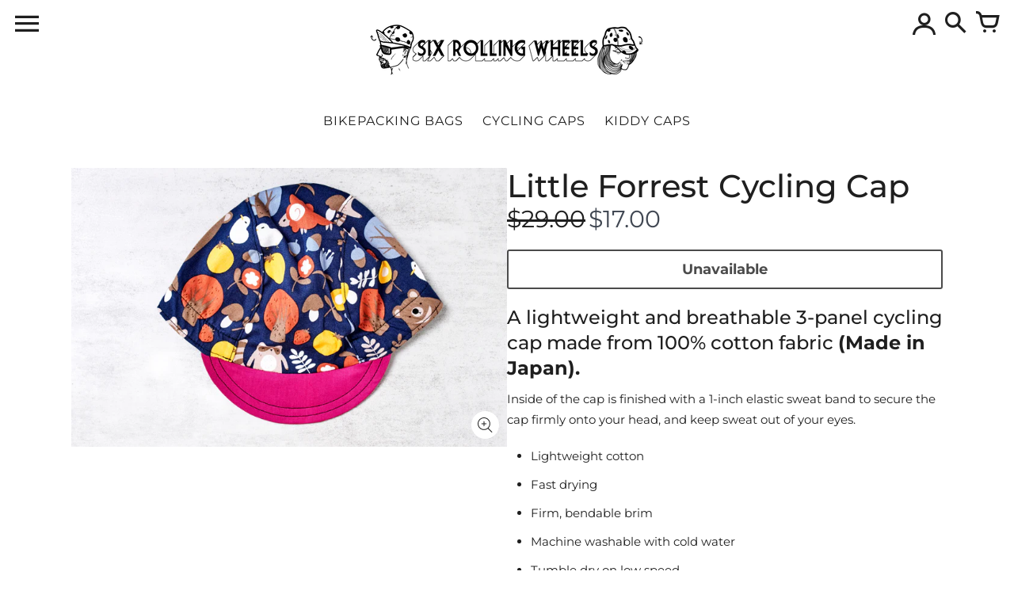

--- FILE ---
content_type: text/html; charset=utf-8
request_url: https://sixrollingwheels.com/en-us/products/little-forrest-cycling-cap
body_size: 32073
content:
<!doctype html>
<!-- Colors Theme Version 9.13.0 by Small Victories -->
<html class="no-js" lang="en">
  <head>
    <meta charset="utf-8">
    <meta http-equiv="X-UA-Compatible" content="IE=edge">
    <meta name="viewport" content="width=device-width,initial-scale=1">
    <meta name="theme-color" content="">
    <link rel="canonical" href="https://sixrollingwheels.com/en-us/products/little-forrest-cycling-cap">
    <link rel="preconnect" href="https://cdn.shopify.com" crossorigin>
    <link rel="preconnect" href="https://fonts.shopifycdn.com" crossorigin>

    <title>Little Forrest Cycling Cap &ndash; Six Rolling Wheels</title>

    <meta name="description" content="If you are a cyclist in Singapore, this is a lightweight handmade cycling cap made from 100% cotton. Cycling cap can be worn under helmet. Inside of the cap is finished with a elastic sweatband to secure the cap firmly onto your head, and keep sweat out of your eyes. This hat fits comfortably under a bicycle helmet."><link rel="shortcut icon" href="#"><meta property="og:site_name" content="Six Rolling Wheels">
<meta property="og:url" content="https://sixrollingwheels.com/en-us/products/little-forrest-cycling-cap">
<meta property="og:title" content="Little Forrest Cycling Cap">
<meta property="og:type" content="product">
<meta property="og:description" content="If you are a cyclist in Singapore, this is a lightweight handmade cycling cap made from 100% cotton. Cycling cap can be worn under helmet. Inside of the cap is finished with a elastic sweatband to secure the cap firmly onto your head, and keep sweat out of your eyes. This hat fits comfortably under a bicycle helmet."><meta property="og:image" content="http://sixrollingwheels.com/cdn/shop/files/IMG_8184.jpg?v=1708516753">
  <meta property="og:image:secure_url" content="https://sixrollingwheels.com/cdn/shop/files/IMG_8184.jpg?v=1708516753">
  <meta property="og:image:width" content="4699">
  <meta property="og:image:height" content="3008"><meta property="og:price:amount" content="17.00">
  <meta property="og:price:currency" content="USD"><meta name="twitter:card" content="summary_large_image">
<meta name="twitter:title" content="Little Forrest Cycling Cap">
<meta name="twitter:description" content="If you are a cyclist in Singapore, this is a lightweight handmade cycling cap made from 100% cotton. Cycling cap can be worn under helmet. Inside of the cap is finished with a elastic sweatband to secure the cap firmly onto your head, and keep sweat out of your eyes. This hat fits comfortably under a bicycle helmet.">
    <script>
  document.documentElement.className = document.documentElement.className.replace('no-js', '');
  window.Colors = {
    strings: {
      add_to_cart: "Add to cart",
      unavailable: "Unavailable",
      zoom_close: "Close (Esc)",
      zoom_previous: "Previous (Left arrow key)",
      zoom_next: "Next (Right arrow key)",
      from_price: "From {{ lowest_price }}",
      money_format: "${{amount}}",
      addressError: "Error looking up that address",
      addressNoResults: "No results for that address",
      addressQueryLimit: "You have exceeded the Google API usage limit. Consider upgrading to a \u003ca href=\"https:\/\/developers.google.com\/maps\/premium\/usage-limits\"\u003ePremium Plan\u003c\/a\u003e.",
      authError: "There was a problem authenticating your Google Maps API Key.",
      customer_delete_question: "Are you sure you wish to delete this address?",
      cart_empty: "Your cart is currently empty.",
      in_stock: "In stock, ready to ship",
      low_stock: "Low stock: {{ units }} items left"
    },
    routes: {
      cart_url: '/en-us/cart'
    },
    settings: {
      predictive_search_show_queries: true
    }
  };
</script>

<script src="//sixrollingwheels.com/cdn/shop/t/73/assets/colors.js?v=174434916568347929661731560343" defer="defer"></script>
    <style data-shopify>

@font-face {
  font-family: Montserrat;
  font-weight: 400;
  font-style: normal;
  font-display: swap;
  src: url("//sixrollingwheels.com/cdn/fonts/montserrat/montserrat_n4.81949fa0ac9fd2021e16436151e8eaa539321637.woff2") format("woff2"),
       url("//sixrollingwheels.com/cdn/fonts/montserrat/montserrat_n4.a6c632ca7b62da89c3594789ba828388aac693fe.woff") format("woff");
}
@font-face {
  font-family: Montserrat;
  font-weight: 500;
  font-style: normal;
  font-display: swap;
  src: url("//sixrollingwheels.com/cdn/fonts/montserrat/montserrat_n5.07ef3781d9c78c8b93c98419da7ad4fbeebb6635.woff2") format("woff2"),
       url("//sixrollingwheels.com/cdn/fonts/montserrat/montserrat_n5.adf9b4bd8b0e4f55a0b203cdd84512667e0d5e4d.woff") format("woff");
}
@font-face {
  font-family: Montserrat;
  font-weight: 400;
  font-style: normal;
  font-display: swap;
  src: url("//sixrollingwheels.com/cdn/fonts/montserrat/montserrat_n4.81949fa0ac9fd2021e16436151e8eaa539321637.woff2") format("woff2"),
       url("//sixrollingwheels.com/cdn/fonts/montserrat/montserrat_n4.a6c632ca7b62da89c3594789ba828388aac693fe.woff") format("woff");
}
@font-face {
  font-family: Montserrat;
  font-weight: 700;
  font-style: normal;
  font-display: swap;
  src: url("//sixrollingwheels.com/cdn/fonts/montserrat/montserrat_n7.3c434e22befd5c18a6b4afadb1e3d77c128c7939.woff2") format("woff2"),
       url("//sixrollingwheels.com/cdn/fonts/montserrat/montserrat_n7.5d9fa6e2cae713c8fb539a9876489d86207fe957.woff") format("woff");
}
@font-face {
  font-family: Montserrat;
  font-weight: 400;
  font-style: normal;
  font-display: swap;
  src: url("//sixrollingwheels.com/cdn/fonts/montserrat/montserrat_n4.81949fa0ac9fd2021e16436151e8eaa539321637.woff2") format("woff2"),
       url("//sixrollingwheels.com/cdn/fonts/montserrat/montserrat_n4.a6c632ca7b62da89c3594789ba828388aac693fe.woff") format("woff");
}
@font-face {
  font-family: Montserrat;
  font-weight: 700;
  font-style: normal;
  font-display: swap;
  src: url("//sixrollingwheels.com/cdn/fonts/montserrat/montserrat_n7.3c434e22befd5c18a6b4afadb1e3d77c128c7939.woff2") format("woff2"),
       url("//sixrollingwheels.com/cdn/fonts/montserrat/montserrat_n7.5d9fa6e2cae713c8fb539a9876489d86207fe957.woff") format("woff");
}
@font-face {
    font-family: 'FontColors';
    src: url('//sixrollingwheels.com/cdn/shop/t/73/assets/colors.eot?v=136829410950942037451731560343');
    src: url('//sixrollingwheels.com/cdn/shop/t/73/assets/colors.eot?%23iefix&v=136829410950942037451731560343') format('embedded-opentype'), url('//sixrollingwheels.com/cdn/shop/t/73/assets/colors.woff?v=26695500757576906391731560344') format('woff'), url('//sixrollingwheels.com/cdn/shop/t/73/assets/colors.ttf?v=1131521807946070231731560344') format('truetype'), url('//sixrollingwheels.com/cdn/shop/t/73/assets/colors.svg?v=33714351641309317371731560343') format('svg');
    font-weight: normal;
    font-style: normal;
    font-display: swap;
  }
  :root {
    --font-header-family: Montserrat, sans-serif;
    --font-header-style: normal;
    --font-header-weight: 400;
    --font-header-weight-bolder: 500;
    --font-header-text-transform: none;
    --font-header-scale: 1.0;

    --font-buttons-family: Montserrat, sans-serif;
    --font-buttons-style: normal;
    --font-buttons-weight: 400;
    --font-buttons-weight-bolder: 700;
    --font-buttons-text-transform: none;

    --font-base-family: Montserrat, sans-serif;
    --font-base-style: normal;
    --font-base-weight: 400;
    --font-base-weight-bolder: 700;
    --font-base-scale: 1.0;

    --color-body-bg: #ffffff;
    --color-body-text: #1f1f1f;
    --color-section-bg: #f1f1f1;
    --color-accent: #404752;
    --color-sold-out: #ffa206;
    --color-footer-top-bg: #1f1f1f;
    --color-footer-top-accent: #404752;
    --color-footer-top-text: #a6a6a6;
    --color-footer-btm-bg: #141414;
    --color-footer-btm-text: #c89770;
    --color-logo-text: #404752;
    --color-share-text: #ffffff;
    --color-facebook-bg: #bebebe;
    --color-twitter-bg: #bebebe;
    --color-pinterest-bg: #bebebe;
    --color-correct: #00730B;
    --color-error: #DD2200;
    --color-error-neg: #FFFFFF;

    --color-body-bg-rgb: 255, 255, 255;
    --color-body-text-rgb: 31, 31, 31;
    --color-accent-rgb: 64, 71, 82;

    --color-body-text-neg: #ffffff;
    --color-accent-neg: #ffffff;
    --color-sold-out-neg: #ffffff;

    --color-policy-cointainer-bg: ;
    --color-input-bg: #ffffff;

    --color-footer-btm-text-adaptative: #e4cdba;

    --color-body-text-lg-5: #2c2c2c;
    --color-body-text-lg-20: #525252;
    --color-body-text-lg-50: #9f9f9f;
    --color-footer-top-text-lg-10: #c0c0c0;

    --color-body-text-dk-10: #050505;
    --color-body-text-neg-dk-20: #cccccc;
    --color-accent-dk-5:  #353b44;
    --color-section-bg-dk-5: #e4e4e4;
    --color-section-bg-dk-7: #dedede;
    --color-accent-neg-alpha-50: rgba(255, 255, 255, 0.5);

    --color-body-text-light: rgba(var(--color-body-text-rgb), 0.6);
    --color-body-text-very-light: rgba(var(--color-body-text-rgb), 0.25);

    --page-max-width: 2000px;
    --content-max-width: 850px;
    --section-headers-text-decoration: none;
  }

  @media (min-width: 2000px) {
    .main .layout .shopify-section .content {
      margin-left: 0 !important;
      margin-right: 0 !important;
    }
    .main .layout .shopify-section .content.expanded {
      padding-left: 0 !important;
      padding-right: 0 !important;
    }
    .section-header .header.show-background .background {
      left: 0 !important;
      right: 0 !important;
    }
  }
</style>

<link rel="preload" as="font" href="//sixrollingwheels.com/cdn/fonts/montserrat/montserrat_n4.81949fa0ac9fd2021e16436151e8eaa539321637.woff2" type="font/woff2" crossorigin>
  <link rel="preload" as="font" href="//sixrollingwheels.com/cdn/fonts/montserrat/montserrat_n5.07ef3781d9c78c8b93c98419da7ad4fbeebb6635.woff2" type="font/woff2" crossorigin><link rel="preload" as="font" href="//sixrollingwheels.com/cdn/fonts/montserrat/montserrat_n4.81949fa0ac9fd2021e16436151e8eaa539321637.woff2" type="font/woff2" crossorigin>
  <link rel="preload" as="font" href="//sixrollingwheels.com/cdn/fonts/montserrat/montserrat_n7.3c434e22befd5c18a6b4afadb1e3d77c128c7939.woff2" type="font/woff2" crossorigin><link rel="preload" as="font" href="//sixrollingwheels.com/cdn/fonts/montserrat/montserrat_n4.81949fa0ac9fd2021e16436151e8eaa539321637.woff2" type="font/woff2" crossorigin>
  <link rel="preload" as="font" href="//sixrollingwheels.com/cdn/fonts/montserrat/montserrat_n7.3c434e22befd5c18a6b4afadb1e3d77c128c7939.woff2" type="font/woff2" crossorigin><link rel="preload" as="font" href="//sixrollingwheels.com/cdn/shop/t/73/assets/colors.woff?v=26695500757576906391731560344" type="font/woff" crossorigin>

<link href="//sixrollingwheels.com/cdn/shop/t/73/assets/colors.css?v=26997754456450809761731560343" rel="stylesheet" type="text/css" media="all" />
    <script>window.performance && window.performance.mark && window.performance.mark('shopify.content_for_header.start');</script><meta name="google-site-verification" content="JO6tgEIJ7UY_H2o8-p-0894xaYn4-z09p7hh5BrXQrs">
<meta name="facebook-domain-verification" content="ets79y55g190mqzdemdji1uyx0zsz6">
<meta name="facebook-domain-verification" content="7j76kkakt8uklxp5zene76ljvnjudn">
<meta id="shopify-digital-wallet" name="shopify-digital-wallet" content="/3173469/digital_wallets/dialog">
<meta name="shopify-checkout-api-token" content="4e815c85a9f0281977f5ff4f56766983">
<meta id="in-context-paypal-metadata" data-shop-id="3173469" data-venmo-supported="false" data-environment="production" data-locale="en_US" data-paypal-v4="true" data-currency="USD">
<link rel="alternate" hreflang="x-default" href="https://sixrollingwheels.com/products/little-forrest-cycling-cap">
<link rel="alternate" hreflang="en" href="https://sixrollingwheels.com/products/little-forrest-cycling-cap">
<link rel="alternate" hreflang="en-AU" href="https://sixrollingwheels.com/en-au/products/little-forrest-cycling-cap">
<link rel="alternate" hreflang="en-JP" href="https://sixrollingwheels.com/en-jp/products/little-forrest-cycling-cap">
<link rel="alternate" hreflang="en-MY" href="https://sixrollingwheels.com/en-my/products/little-forrest-cycling-cap">
<link rel="alternate" hreflang="en-GB" href="https://sixrollingwheels.com/en-gb/products/little-forrest-cycling-cap">
<link rel="alternate" hreflang="en-US" href="https://sixrollingwheels.com/en-us/products/little-forrest-cycling-cap">
<link rel="alternate" type="application/json+oembed" href="https://sixrollingwheels.com/en-us/products/little-forrest-cycling-cap.oembed">
<script async="async" src="/checkouts/internal/preloads.js?locale=en-US"></script>
<link rel="preconnect" href="https://shop.app" crossorigin="anonymous">
<script async="async" src="https://shop.app/checkouts/internal/preloads.js?locale=en-US&shop_id=3173469" crossorigin="anonymous"></script>
<script id="apple-pay-shop-capabilities" type="application/json">{"shopId":3173469,"countryCode":"SG","currencyCode":"USD","merchantCapabilities":["supports3DS"],"merchantId":"gid:\/\/shopify\/Shop\/3173469","merchantName":"Six Rolling Wheels","requiredBillingContactFields":["postalAddress","email","phone"],"requiredShippingContactFields":["postalAddress","email","phone"],"shippingType":"shipping","supportedNetworks":["visa","masterCard","amex"],"total":{"type":"pending","label":"Six Rolling Wheels","amount":"1.00"},"shopifyPaymentsEnabled":true,"supportsSubscriptions":true}</script>
<script id="shopify-features" type="application/json">{"accessToken":"4e815c85a9f0281977f5ff4f56766983","betas":["rich-media-storefront-analytics"],"domain":"sixrollingwheels.com","predictiveSearch":true,"shopId":3173469,"locale":"en"}</script>
<script>var Shopify = Shopify || {};
Shopify.shop = "sixrollingwheels.myshopify.com";
Shopify.locale = "en";
Shopify.currency = {"active":"USD","rate":"0.80612028"};
Shopify.country = "US";
Shopify.theme = {"name":"Colors 27 Feb 2025","id":141679755427,"schema_name":"Colors","schema_version":"9.13.0","theme_store_id":757,"role":"main"};
Shopify.theme.handle = "null";
Shopify.theme.style = {"id":null,"handle":null};
Shopify.cdnHost = "sixrollingwheels.com/cdn";
Shopify.routes = Shopify.routes || {};
Shopify.routes.root = "/en-us/";</script>
<script type="module">!function(o){(o.Shopify=o.Shopify||{}).modules=!0}(window);</script>
<script>!function(o){function n(){var o=[];function n(){o.push(Array.prototype.slice.apply(arguments))}return n.q=o,n}var t=o.Shopify=o.Shopify||{};t.loadFeatures=n(),t.autoloadFeatures=n()}(window);</script>
<script>
  window.ShopifyPay = window.ShopifyPay || {};
  window.ShopifyPay.apiHost = "shop.app\/pay";
  window.ShopifyPay.redirectState = null;
</script>
<script id="shop-js-analytics" type="application/json">{"pageType":"product"}</script>
<script defer="defer" async type="module" src="//sixrollingwheels.com/cdn/shopifycloud/shop-js/modules/v2/client.init-shop-cart-sync_WVOgQShq.en.esm.js"></script>
<script defer="defer" async type="module" src="//sixrollingwheels.com/cdn/shopifycloud/shop-js/modules/v2/chunk.common_C_13GLB1.esm.js"></script>
<script defer="defer" async type="module" src="//sixrollingwheels.com/cdn/shopifycloud/shop-js/modules/v2/chunk.modal_CLfMGd0m.esm.js"></script>
<script type="module">
  await import("//sixrollingwheels.com/cdn/shopifycloud/shop-js/modules/v2/client.init-shop-cart-sync_WVOgQShq.en.esm.js");
await import("//sixrollingwheels.com/cdn/shopifycloud/shop-js/modules/v2/chunk.common_C_13GLB1.esm.js");
await import("//sixrollingwheels.com/cdn/shopifycloud/shop-js/modules/v2/chunk.modal_CLfMGd0m.esm.js");

  window.Shopify.SignInWithShop?.initShopCartSync?.({"fedCMEnabled":true,"windoidEnabled":true});

</script>
<script>
  window.Shopify = window.Shopify || {};
  if (!window.Shopify.featureAssets) window.Shopify.featureAssets = {};
  window.Shopify.featureAssets['shop-js'] = {"shop-cart-sync":["modules/v2/client.shop-cart-sync_DuR37GeY.en.esm.js","modules/v2/chunk.common_C_13GLB1.esm.js","modules/v2/chunk.modal_CLfMGd0m.esm.js"],"init-fed-cm":["modules/v2/client.init-fed-cm_BucUoe6W.en.esm.js","modules/v2/chunk.common_C_13GLB1.esm.js","modules/v2/chunk.modal_CLfMGd0m.esm.js"],"shop-toast-manager":["modules/v2/client.shop-toast-manager_B0JfrpKj.en.esm.js","modules/v2/chunk.common_C_13GLB1.esm.js","modules/v2/chunk.modal_CLfMGd0m.esm.js"],"init-shop-cart-sync":["modules/v2/client.init-shop-cart-sync_WVOgQShq.en.esm.js","modules/v2/chunk.common_C_13GLB1.esm.js","modules/v2/chunk.modal_CLfMGd0m.esm.js"],"shop-button":["modules/v2/client.shop-button_B_U3bv27.en.esm.js","modules/v2/chunk.common_C_13GLB1.esm.js","modules/v2/chunk.modal_CLfMGd0m.esm.js"],"init-windoid":["modules/v2/client.init-windoid_DuP9q_di.en.esm.js","modules/v2/chunk.common_C_13GLB1.esm.js","modules/v2/chunk.modal_CLfMGd0m.esm.js"],"shop-cash-offers":["modules/v2/client.shop-cash-offers_BmULhtno.en.esm.js","modules/v2/chunk.common_C_13GLB1.esm.js","modules/v2/chunk.modal_CLfMGd0m.esm.js"],"pay-button":["modules/v2/client.pay-button_CrPSEbOK.en.esm.js","modules/v2/chunk.common_C_13GLB1.esm.js","modules/v2/chunk.modal_CLfMGd0m.esm.js"],"init-customer-accounts":["modules/v2/client.init-customer-accounts_jNk9cPYQ.en.esm.js","modules/v2/client.shop-login-button_DJ5ldayH.en.esm.js","modules/v2/chunk.common_C_13GLB1.esm.js","modules/v2/chunk.modal_CLfMGd0m.esm.js"],"avatar":["modules/v2/client.avatar_BTnouDA3.en.esm.js"],"checkout-modal":["modules/v2/client.checkout-modal_pBPyh9w8.en.esm.js","modules/v2/chunk.common_C_13GLB1.esm.js","modules/v2/chunk.modal_CLfMGd0m.esm.js"],"init-shop-for-new-customer-accounts":["modules/v2/client.init-shop-for-new-customer-accounts_BUoCy7a5.en.esm.js","modules/v2/client.shop-login-button_DJ5ldayH.en.esm.js","modules/v2/chunk.common_C_13GLB1.esm.js","modules/v2/chunk.modal_CLfMGd0m.esm.js"],"init-customer-accounts-sign-up":["modules/v2/client.init-customer-accounts-sign-up_CnczCz9H.en.esm.js","modules/v2/client.shop-login-button_DJ5ldayH.en.esm.js","modules/v2/chunk.common_C_13GLB1.esm.js","modules/v2/chunk.modal_CLfMGd0m.esm.js"],"init-shop-email-lookup-coordinator":["modules/v2/client.init-shop-email-lookup-coordinator_CzjY5t9o.en.esm.js","modules/v2/chunk.common_C_13GLB1.esm.js","modules/v2/chunk.modal_CLfMGd0m.esm.js"],"shop-follow-button":["modules/v2/client.shop-follow-button_CsYC63q7.en.esm.js","modules/v2/chunk.common_C_13GLB1.esm.js","modules/v2/chunk.modal_CLfMGd0m.esm.js"],"shop-login-button":["modules/v2/client.shop-login-button_DJ5ldayH.en.esm.js","modules/v2/chunk.common_C_13GLB1.esm.js","modules/v2/chunk.modal_CLfMGd0m.esm.js"],"shop-login":["modules/v2/client.shop-login_B9ccPdmx.en.esm.js","modules/v2/chunk.common_C_13GLB1.esm.js","modules/v2/chunk.modal_CLfMGd0m.esm.js"],"lead-capture":["modules/v2/client.lead-capture_D0K_KgYb.en.esm.js","modules/v2/chunk.common_C_13GLB1.esm.js","modules/v2/chunk.modal_CLfMGd0m.esm.js"],"payment-terms":["modules/v2/client.payment-terms_BWmiNN46.en.esm.js","modules/v2/chunk.common_C_13GLB1.esm.js","modules/v2/chunk.modal_CLfMGd0m.esm.js"]};
</script>
<script id="__st">var __st={"a":3173469,"offset":28800,"reqid":"9b2d9559-cb3f-41f4-b636-28971544b71f-1769687933","pageurl":"sixrollingwheels.com\/en-us\/products\/little-forrest-cycling-cap","u":"645a8cfb6e66","p":"product","rtyp":"product","rid":8230546636963};</script>
<script>window.ShopifyPaypalV4VisibilityTracking = true;</script>
<script id="captcha-bootstrap">!function(){'use strict';const t='contact',e='account',n='new_comment',o=[[t,t],['blogs',n],['comments',n],[t,'customer']],c=[[e,'customer_login'],[e,'guest_login'],[e,'recover_customer_password'],[e,'create_customer']],r=t=>t.map((([t,e])=>`form[action*='/${t}']:not([data-nocaptcha='true']) input[name='form_type'][value='${e}']`)).join(','),a=t=>()=>t?[...document.querySelectorAll(t)].map((t=>t.form)):[];function s(){const t=[...o],e=r(t);return a(e)}const i='password',u='form_key',d=['recaptcha-v3-token','g-recaptcha-response','h-captcha-response',i],f=()=>{try{return window.sessionStorage}catch{return}},m='__shopify_v',_=t=>t.elements[u];function p(t,e,n=!1){try{const o=window.sessionStorage,c=JSON.parse(o.getItem(e)),{data:r}=function(t){const{data:e,action:n}=t;return t[m]||n?{data:e,action:n}:{data:t,action:n}}(c);for(const[e,n]of Object.entries(r))t.elements[e]&&(t.elements[e].value=n);n&&o.removeItem(e)}catch(o){console.error('form repopulation failed',{error:o})}}const l='form_type',E='cptcha';function T(t){t.dataset[E]=!0}const w=window,h=w.document,L='Shopify',v='ce_forms',y='captcha';let A=!1;((t,e)=>{const n=(g='f06e6c50-85a8-45c8-87d0-21a2b65856fe',I='https://cdn.shopify.com/shopifycloud/storefront-forms-hcaptcha/ce_storefront_forms_captcha_hcaptcha.v1.5.2.iife.js',D={infoText:'Protected by hCaptcha',privacyText:'Privacy',termsText:'Terms'},(t,e,n)=>{const o=w[L][v],c=o.bindForm;if(c)return c(t,g,e,D).then(n);var r;o.q.push([[t,g,e,D],n]),r=I,A||(h.body.append(Object.assign(h.createElement('script'),{id:'captcha-provider',async:!0,src:r})),A=!0)});var g,I,D;w[L]=w[L]||{},w[L][v]=w[L][v]||{},w[L][v].q=[],w[L][y]=w[L][y]||{},w[L][y].protect=function(t,e){n(t,void 0,e),T(t)},Object.freeze(w[L][y]),function(t,e,n,w,h,L){const[v,y,A,g]=function(t,e,n){const i=e?o:[],u=t?c:[],d=[...i,...u],f=r(d),m=r(i),_=r(d.filter((([t,e])=>n.includes(e))));return[a(f),a(m),a(_),s()]}(w,h,L),I=t=>{const e=t.target;return e instanceof HTMLFormElement?e:e&&e.form},D=t=>v().includes(t);t.addEventListener('submit',(t=>{const e=I(t);if(!e)return;const n=D(e)&&!e.dataset.hcaptchaBound&&!e.dataset.recaptchaBound,o=_(e),c=g().includes(e)&&(!o||!o.value);(n||c)&&t.preventDefault(),c&&!n&&(function(t){try{if(!f())return;!function(t){const e=f();if(!e)return;const n=_(t);if(!n)return;const o=n.value;o&&e.removeItem(o)}(t);const e=Array.from(Array(32),(()=>Math.random().toString(36)[2])).join('');!function(t,e){_(t)||t.append(Object.assign(document.createElement('input'),{type:'hidden',name:u})),t.elements[u].value=e}(t,e),function(t,e){const n=f();if(!n)return;const o=[...t.querySelectorAll(`input[type='${i}']`)].map((({name:t})=>t)),c=[...d,...o],r={};for(const[a,s]of new FormData(t).entries())c.includes(a)||(r[a]=s);n.setItem(e,JSON.stringify({[m]:1,action:t.action,data:r}))}(t,e)}catch(e){console.error('failed to persist form',e)}}(e),e.submit())}));const S=(t,e)=>{t&&!t.dataset[E]&&(n(t,e.some((e=>e===t))),T(t))};for(const o of['focusin','change'])t.addEventListener(o,(t=>{const e=I(t);D(e)&&S(e,y())}));const B=e.get('form_key'),M=e.get(l),P=B&&M;t.addEventListener('DOMContentLoaded',(()=>{const t=y();if(P)for(const e of t)e.elements[l].value===M&&p(e,B);[...new Set([...A(),...v().filter((t=>'true'===t.dataset.shopifyCaptcha))])].forEach((e=>S(e,t)))}))}(h,new URLSearchParams(w.location.search),n,t,e,['guest_login'])})(!0,!0)}();</script>
<script integrity="sha256-4kQ18oKyAcykRKYeNunJcIwy7WH5gtpwJnB7kiuLZ1E=" data-source-attribution="shopify.loadfeatures" defer="defer" src="//sixrollingwheels.com/cdn/shopifycloud/storefront/assets/storefront/load_feature-a0a9edcb.js" crossorigin="anonymous"></script>
<script crossorigin="anonymous" defer="defer" src="//sixrollingwheels.com/cdn/shopifycloud/storefront/assets/shopify_pay/storefront-65b4c6d7.js?v=20250812"></script>
<script data-source-attribution="shopify.dynamic_checkout.dynamic.init">var Shopify=Shopify||{};Shopify.PaymentButton=Shopify.PaymentButton||{isStorefrontPortableWallets:!0,init:function(){window.Shopify.PaymentButton.init=function(){};var t=document.createElement("script");t.src="https://sixrollingwheels.com/cdn/shopifycloud/portable-wallets/latest/portable-wallets.en.js",t.type="module",document.head.appendChild(t)}};
</script>
<script data-source-attribution="shopify.dynamic_checkout.buyer_consent">
  function portableWalletsHideBuyerConsent(e){var t=document.getElementById("shopify-buyer-consent"),n=document.getElementById("shopify-subscription-policy-button");t&&n&&(t.classList.add("hidden"),t.setAttribute("aria-hidden","true"),n.removeEventListener("click",e))}function portableWalletsShowBuyerConsent(e){var t=document.getElementById("shopify-buyer-consent"),n=document.getElementById("shopify-subscription-policy-button");t&&n&&(t.classList.remove("hidden"),t.removeAttribute("aria-hidden"),n.addEventListener("click",e))}window.Shopify?.PaymentButton&&(window.Shopify.PaymentButton.hideBuyerConsent=portableWalletsHideBuyerConsent,window.Shopify.PaymentButton.showBuyerConsent=portableWalletsShowBuyerConsent);
</script>
<script>
  function portableWalletsCleanup(e){e&&e.src&&console.error("Failed to load portable wallets script "+e.src);var t=document.querySelectorAll("shopify-accelerated-checkout .shopify-payment-button__skeleton, shopify-accelerated-checkout-cart .wallet-cart-button__skeleton"),e=document.getElementById("shopify-buyer-consent");for(let e=0;e<t.length;e++)t[e].remove();e&&e.remove()}function portableWalletsNotLoadedAsModule(e){e instanceof ErrorEvent&&"string"==typeof e.message&&e.message.includes("import.meta")&&"string"==typeof e.filename&&e.filename.includes("portable-wallets")&&(window.removeEventListener("error",portableWalletsNotLoadedAsModule),window.Shopify.PaymentButton.failedToLoad=e,"loading"===document.readyState?document.addEventListener("DOMContentLoaded",window.Shopify.PaymentButton.init):window.Shopify.PaymentButton.init())}window.addEventListener("error",portableWalletsNotLoadedAsModule);
</script>

<script type="module" src="https://sixrollingwheels.com/cdn/shopifycloud/portable-wallets/latest/portable-wallets.en.js" onError="portableWalletsCleanup(this)" crossorigin="anonymous"></script>
<script nomodule>
  document.addEventListener("DOMContentLoaded", portableWalletsCleanup);
</script>

<link id="shopify-accelerated-checkout-styles" rel="stylesheet" media="screen" href="https://sixrollingwheels.com/cdn/shopifycloud/portable-wallets/latest/accelerated-checkout-backwards-compat.css" crossorigin="anonymous">
<style id="shopify-accelerated-checkout-cart">
        #shopify-buyer-consent {
  margin-top: 1em;
  display: inline-block;
  width: 100%;
}

#shopify-buyer-consent.hidden {
  display: none;
}

#shopify-subscription-policy-button {
  background: none;
  border: none;
  padding: 0;
  text-decoration: underline;
  font-size: inherit;
  cursor: pointer;
}

#shopify-subscription-policy-button::before {
  box-shadow: none;
}

      </style>

<script>window.performance && window.performance.mark && window.performance.mark('shopify.content_for_header.end');</script>
  <link href="https://monorail-edge.shopifysvc.com" rel="dns-prefetch">
<script>(function(){if ("sendBeacon" in navigator && "performance" in window) {try {var session_token_from_headers = performance.getEntriesByType('navigation')[0].serverTiming.find(x => x.name == '_s').description;} catch {var session_token_from_headers = undefined;}var session_cookie_matches = document.cookie.match(/_shopify_s=([^;]*)/);var session_token_from_cookie = session_cookie_matches && session_cookie_matches.length === 2 ? session_cookie_matches[1] : "";var session_token = session_token_from_headers || session_token_from_cookie || "";function handle_abandonment_event(e) {var entries = performance.getEntries().filter(function(entry) {return /monorail-edge.shopifysvc.com/.test(entry.name);});if (!window.abandonment_tracked && entries.length === 0) {window.abandonment_tracked = true;var currentMs = Date.now();var navigation_start = performance.timing.navigationStart;var payload = {shop_id: 3173469,url: window.location.href,navigation_start,duration: currentMs - navigation_start,session_token,page_type: "product"};window.navigator.sendBeacon("https://monorail-edge.shopifysvc.com/v1/produce", JSON.stringify({schema_id: "online_store_buyer_site_abandonment/1.1",payload: payload,metadata: {event_created_at_ms: currentMs,event_sent_at_ms: currentMs}}));}}window.addEventListener('pagehide', handle_abandonment_event);}}());</script>
<script id="web-pixels-manager-setup">(function e(e,d,r,n,o){if(void 0===o&&(o={}),!Boolean(null===(a=null===(i=window.Shopify)||void 0===i?void 0:i.analytics)||void 0===a?void 0:a.replayQueue)){var i,a;window.Shopify=window.Shopify||{};var t=window.Shopify;t.analytics=t.analytics||{};var s=t.analytics;s.replayQueue=[],s.publish=function(e,d,r){return s.replayQueue.push([e,d,r]),!0};try{self.performance.mark("wpm:start")}catch(e){}var l=function(){var e={modern:/Edge?\/(1{2}[4-9]|1[2-9]\d|[2-9]\d{2}|\d{4,})\.\d+(\.\d+|)|Firefox\/(1{2}[4-9]|1[2-9]\d|[2-9]\d{2}|\d{4,})\.\d+(\.\d+|)|Chrom(ium|e)\/(9{2}|\d{3,})\.\d+(\.\d+|)|(Maci|X1{2}).+ Version\/(15\.\d+|(1[6-9]|[2-9]\d|\d{3,})\.\d+)([,.]\d+|)( \(\w+\)|)( Mobile\/\w+|) Safari\/|Chrome.+OPR\/(9{2}|\d{3,})\.\d+\.\d+|(CPU[ +]OS|iPhone[ +]OS|CPU[ +]iPhone|CPU IPhone OS|CPU iPad OS)[ +]+(15[._]\d+|(1[6-9]|[2-9]\d|\d{3,})[._]\d+)([._]\d+|)|Android:?[ /-](13[3-9]|1[4-9]\d|[2-9]\d{2}|\d{4,})(\.\d+|)(\.\d+|)|Android.+Firefox\/(13[5-9]|1[4-9]\d|[2-9]\d{2}|\d{4,})\.\d+(\.\d+|)|Android.+Chrom(ium|e)\/(13[3-9]|1[4-9]\d|[2-9]\d{2}|\d{4,})\.\d+(\.\d+|)|SamsungBrowser\/([2-9]\d|\d{3,})\.\d+/,legacy:/Edge?\/(1[6-9]|[2-9]\d|\d{3,})\.\d+(\.\d+|)|Firefox\/(5[4-9]|[6-9]\d|\d{3,})\.\d+(\.\d+|)|Chrom(ium|e)\/(5[1-9]|[6-9]\d|\d{3,})\.\d+(\.\d+|)([\d.]+$|.*Safari\/(?![\d.]+ Edge\/[\d.]+$))|(Maci|X1{2}).+ Version\/(10\.\d+|(1[1-9]|[2-9]\d|\d{3,})\.\d+)([,.]\d+|)( \(\w+\)|)( Mobile\/\w+|) Safari\/|Chrome.+OPR\/(3[89]|[4-9]\d|\d{3,})\.\d+\.\d+|(CPU[ +]OS|iPhone[ +]OS|CPU[ +]iPhone|CPU IPhone OS|CPU iPad OS)[ +]+(10[._]\d+|(1[1-9]|[2-9]\d|\d{3,})[._]\d+)([._]\d+|)|Android:?[ /-](13[3-9]|1[4-9]\d|[2-9]\d{2}|\d{4,})(\.\d+|)(\.\d+|)|Mobile Safari.+OPR\/([89]\d|\d{3,})\.\d+\.\d+|Android.+Firefox\/(13[5-9]|1[4-9]\d|[2-9]\d{2}|\d{4,})\.\d+(\.\d+|)|Android.+Chrom(ium|e)\/(13[3-9]|1[4-9]\d|[2-9]\d{2}|\d{4,})\.\d+(\.\d+|)|Android.+(UC? ?Browser|UCWEB|U3)[ /]?(15\.([5-9]|\d{2,})|(1[6-9]|[2-9]\d|\d{3,})\.\d+)\.\d+|SamsungBrowser\/(5\.\d+|([6-9]|\d{2,})\.\d+)|Android.+MQ{2}Browser\/(14(\.(9|\d{2,})|)|(1[5-9]|[2-9]\d|\d{3,})(\.\d+|))(\.\d+|)|K[Aa][Ii]OS\/(3\.\d+|([4-9]|\d{2,})\.\d+)(\.\d+|)/},d=e.modern,r=e.legacy,n=navigator.userAgent;return n.match(d)?"modern":n.match(r)?"legacy":"unknown"}(),u="modern"===l?"modern":"legacy",c=(null!=n?n:{modern:"",legacy:""})[u],f=function(e){return[e.baseUrl,"/wpm","/b",e.hashVersion,"modern"===e.buildTarget?"m":"l",".js"].join("")}({baseUrl:d,hashVersion:r,buildTarget:u}),m=function(e){var d=e.version,r=e.bundleTarget,n=e.surface,o=e.pageUrl,i=e.monorailEndpoint;return{emit:function(e){var a=e.status,t=e.errorMsg,s=(new Date).getTime(),l=JSON.stringify({metadata:{event_sent_at_ms:s},events:[{schema_id:"web_pixels_manager_load/3.1",payload:{version:d,bundle_target:r,page_url:o,status:a,surface:n,error_msg:t},metadata:{event_created_at_ms:s}}]});if(!i)return console&&console.warn&&console.warn("[Web Pixels Manager] No Monorail endpoint provided, skipping logging."),!1;try{return self.navigator.sendBeacon.bind(self.navigator)(i,l)}catch(e){}var u=new XMLHttpRequest;try{return u.open("POST",i,!0),u.setRequestHeader("Content-Type","text/plain"),u.send(l),!0}catch(e){return console&&console.warn&&console.warn("[Web Pixels Manager] Got an unhandled error while logging to Monorail."),!1}}}}({version:r,bundleTarget:l,surface:e.surface,pageUrl:self.location.href,monorailEndpoint:e.monorailEndpoint});try{o.browserTarget=l,function(e){var d=e.src,r=e.async,n=void 0===r||r,o=e.onload,i=e.onerror,a=e.sri,t=e.scriptDataAttributes,s=void 0===t?{}:t,l=document.createElement("script"),u=document.querySelector("head"),c=document.querySelector("body");if(l.async=n,l.src=d,a&&(l.integrity=a,l.crossOrigin="anonymous"),s)for(var f in s)if(Object.prototype.hasOwnProperty.call(s,f))try{l.dataset[f]=s[f]}catch(e){}if(o&&l.addEventListener("load",o),i&&l.addEventListener("error",i),u)u.appendChild(l);else{if(!c)throw new Error("Did not find a head or body element to append the script");c.appendChild(l)}}({src:f,async:!0,onload:function(){if(!function(){var e,d;return Boolean(null===(d=null===(e=window.Shopify)||void 0===e?void 0:e.analytics)||void 0===d?void 0:d.initialized)}()){var d=window.webPixelsManager.init(e)||void 0;if(d){var r=window.Shopify.analytics;r.replayQueue.forEach((function(e){var r=e[0],n=e[1],o=e[2];d.publishCustomEvent(r,n,o)})),r.replayQueue=[],r.publish=d.publishCustomEvent,r.visitor=d.visitor,r.initialized=!0}}},onerror:function(){return m.emit({status:"failed",errorMsg:"".concat(f," has failed to load")})},sri:function(e){var d=/^sha384-[A-Za-z0-9+/=]+$/;return"string"==typeof e&&d.test(e)}(c)?c:"",scriptDataAttributes:o}),m.emit({status:"loading"})}catch(e){m.emit({status:"failed",errorMsg:(null==e?void 0:e.message)||"Unknown error"})}}})({shopId: 3173469,storefrontBaseUrl: "https://sixrollingwheels.com",extensionsBaseUrl: "https://extensions.shopifycdn.com/cdn/shopifycloud/web-pixels-manager",monorailEndpoint: "https://monorail-edge.shopifysvc.com/unstable/produce_batch",surface: "storefront-renderer",enabledBetaFlags: ["2dca8a86"],webPixelsConfigList: [{"id":"722698403","configuration":"{\"config\":\"{\\\"pixel_id\\\":\\\"GT-NMDNXHC\\\",\\\"target_country\\\":\\\"SG\\\",\\\"gtag_events\\\":[{\\\"type\\\":\\\"purchase\\\",\\\"action_label\\\":\\\"MC-L1JRD7C4NR\\\"},{\\\"type\\\":\\\"page_view\\\",\\\"action_label\\\":\\\"MC-L1JRD7C4NR\\\"},{\\\"type\\\":\\\"view_item\\\",\\\"action_label\\\":\\\"MC-L1JRD7C4NR\\\"}],\\\"enable_monitoring_mode\\\":false}\"}","eventPayloadVersion":"v1","runtimeContext":"OPEN","scriptVersion":"b2a88bafab3e21179ed38636efcd8a93","type":"APP","apiClientId":1780363,"privacyPurposes":[],"dataSharingAdjustments":{"protectedCustomerApprovalScopes":["read_customer_address","read_customer_email","read_customer_name","read_customer_personal_data","read_customer_phone"]}},{"id":"211845283","configuration":"{\"pixel_id\":\"127694252506317\",\"pixel_type\":\"facebook_pixel\",\"metaapp_system_user_token\":\"-\"}","eventPayloadVersion":"v1","runtimeContext":"OPEN","scriptVersion":"ca16bc87fe92b6042fbaa3acc2fbdaa6","type":"APP","apiClientId":2329312,"privacyPurposes":["ANALYTICS","MARKETING","SALE_OF_DATA"],"dataSharingAdjustments":{"protectedCustomerApprovalScopes":["read_customer_address","read_customer_email","read_customer_name","read_customer_personal_data","read_customer_phone"]}},{"id":"shopify-app-pixel","configuration":"{}","eventPayloadVersion":"v1","runtimeContext":"STRICT","scriptVersion":"0450","apiClientId":"shopify-pixel","type":"APP","privacyPurposes":["ANALYTICS","MARKETING"]},{"id":"shopify-custom-pixel","eventPayloadVersion":"v1","runtimeContext":"LAX","scriptVersion":"0450","apiClientId":"shopify-pixel","type":"CUSTOM","privacyPurposes":["ANALYTICS","MARKETING"]}],isMerchantRequest: false,initData: {"shop":{"name":"Six Rolling Wheels","paymentSettings":{"currencyCode":"SGD"},"myshopifyDomain":"sixrollingwheels.myshopify.com","countryCode":"SG","storefrontUrl":"https:\/\/sixrollingwheels.com\/en-us"},"customer":null,"cart":null,"checkout":null,"productVariants":[{"price":{"amount":17.0,"currencyCode":"USD"},"product":{"title":"Little Forrest Cycling Cap","vendor":"SRW Cycling Caps","id":"8230546636963","untranslatedTitle":"Little Forrest Cycling Cap","url":"\/en-us\/products\/little-forrest-cycling-cap","type":""},"id":"44031955927203","image":{"src":"\/\/sixrollingwheels.com\/cdn\/shop\/files\/IMG_8184.jpg?v=1708516753"},"sku":null,"title":"Default Title","untranslatedTitle":"Default Title"}],"purchasingCompany":null},},"https://sixrollingwheels.com/cdn","1d2a099fw23dfb22ep557258f5m7a2edbae",{"modern":"","legacy":""},{"shopId":"3173469","storefrontBaseUrl":"https:\/\/sixrollingwheels.com","extensionBaseUrl":"https:\/\/extensions.shopifycdn.com\/cdn\/shopifycloud\/web-pixels-manager","surface":"storefront-renderer","enabledBetaFlags":"[\"2dca8a86\"]","isMerchantRequest":"false","hashVersion":"1d2a099fw23dfb22ep557258f5m7a2edbae","publish":"custom","events":"[[\"page_viewed\",{}],[\"product_viewed\",{\"productVariant\":{\"price\":{\"amount\":17.0,\"currencyCode\":\"USD\"},\"product\":{\"title\":\"Little Forrest Cycling Cap\",\"vendor\":\"SRW Cycling Caps\",\"id\":\"8230546636963\",\"untranslatedTitle\":\"Little Forrest Cycling Cap\",\"url\":\"\/en-us\/products\/little-forrest-cycling-cap\",\"type\":\"\"},\"id\":\"44031955927203\",\"image\":{\"src\":\"\/\/sixrollingwheels.com\/cdn\/shop\/files\/IMG_8184.jpg?v=1708516753\"},\"sku\":null,\"title\":\"Default Title\",\"untranslatedTitle\":\"Default Title\"}}]]"});</script><script>
  window.ShopifyAnalytics = window.ShopifyAnalytics || {};
  window.ShopifyAnalytics.meta = window.ShopifyAnalytics.meta || {};
  window.ShopifyAnalytics.meta.currency = 'USD';
  var meta = {"product":{"id":8230546636963,"gid":"gid:\/\/shopify\/Product\/8230546636963","vendor":"SRW Cycling Caps","type":"","handle":"little-forrest-cycling-cap","variants":[{"id":44031955927203,"price":1700,"name":"Little Forrest Cycling Cap","public_title":null,"sku":null}],"remote":false},"page":{"pageType":"product","resourceType":"product","resourceId":8230546636963,"requestId":"9b2d9559-cb3f-41f4-b636-28971544b71f-1769687933"}};
  for (var attr in meta) {
    window.ShopifyAnalytics.meta[attr] = meta[attr];
  }
</script>
<script class="analytics">
  (function () {
    var customDocumentWrite = function(content) {
      var jquery = null;

      if (window.jQuery) {
        jquery = window.jQuery;
      } else if (window.Checkout && window.Checkout.$) {
        jquery = window.Checkout.$;
      }

      if (jquery) {
        jquery('body').append(content);
      }
    };

    var hasLoggedConversion = function(token) {
      if (token) {
        return document.cookie.indexOf('loggedConversion=' + token) !== -1;
      }
      return false;
    }

    var setCookieIfConversion = function(token) {
      if (token) {
        var twoMonthsFromNow = new Date(Date.now());
        twoMonthsFromNow.setMonth(twoMonthsFromNow.getMonth() + 2);

        document.cookie = 'loggedConversion=' + token + '; expires=' + twoMonthsFromNow;
      }
    }

    var trekkie = window.ShopifyAnalytics.lib = window.trekkie = window.trekkie || [];
    if (trekkie.integrations) {
      return;
    }
    trekkie.methods = [
      'identify',
      'page',
      'ready',
      'track',
      'trackForm',
      'trackLink'
    ];
    trekkie.factory = function(method) {
      return function() {
        var args = Array.prototype.slice.call(arguments);
        args.unshift(method);
        trekkie.push(args);
        return trekkie;
      };
    };
    for (var i = 0; i < trekkie.methods.length; i++) {
      var key = trekkie.methods[i];
      trekkie[key] = trekkie.factory(key);
    }
    trekkie.load = function(config) {
      trekkie.config = config || {};
      trekkie.config.initialDocumentCookie = document.cookie;
      var first = document.getElementsByTagName('script')[0];
      var script = document.createElement('script');
      script.type = 'text/javascript';
      script.onerror = function(e) {
        var scriptFallback = document.createElement('script');
        scriptFallback.type = 'text/javascript';
        scriptFallback.onerror = function(error) {
                var Monorail = {
      produce: function produce(monorailDomain, schemaId, payload) {
        var currentMs = new Date().getTime();
        var event = {
          schema_id: schemaId,
          payload: payload,
          metadata: {
            event_created_at_ms: currentMs,
            event_sent_at_ms: currentMs
          }
        };
        return Monorail.sendRequest("https://" + monorailDomain + "/v1/produce", JSON.stringify(event));
      },
      sendRequest: function sendRequest(endpointUrl, payload) {
        // Try the sendBeacon API
        if (window && window.navigator && typeof window.navigator.sendBeacon === 'function' && typeof window.Blob === 'function' && !Monorail.isIos12()) {
          var blobData = new window.Blob([payload], {
            type: 'text/plain'
          });

          if (window.navigator.sendBeacon(endpointUrl, blobData)) {
            return true;
          } // sendBeacon was not successful

        } // XHR beacon

        var xhr = new XMLHttpRequest();

        try {
          xhr.open('POST', endpointUrl);
          xhr.setRequestHeader('Content-Type', 'text/plain');
          xhr.send(payload);
        } catch (e) {
          console.log(e);
        }

        return false;
      },
      isIos12: function isIos12() {
        return window.navigator.userAgent.lastIndexOf('iPhone; CPU iPhone OS 12_') !== -1 || window.navigator.userAgent.lastIndexOf('iPad; CPU OS 12_') !== -1;
      }
    };
    Monorail.produce('monorail-edge.shopifysvc.com',
      'trekkie_storefront_load_errors/1.1',
      {shop_id: 3173469,
      theme_id: 141679755427,
      app_name: "storefront",
      context_url: window.location.href,
      source_url: "//sixrollingwheels.com/cdn/s/trekkie.storefront.a804e9514e4efded663580eddd6991fcc12b5451.min.js"});

        };
        scriptFallback.async = true;
        scriptFallback.src = '//sixrollingwheels.com/cdn/s/trekkie.storefront.a804e9514e4efded663580eddd6991fcc12b5451.min.js';
        first.parentNode.insertBefore(scriptFallback, first);
      };
      script.async = true;
      script.src = '//sixrollingwheels.com/cdn/s/trekkie.storefront.a804e9514e4efded663580eddd6991fcc12b5451.min.js';
      first.parentNode.insertBefore(script, first);
    };
    trekkie.load(
      {"Trekkie":{"appName":"storefront","development":false,"defaultAttributes":{"shopId":3173469,"isMerchantRequest":null,"themeId":141679755427,"themeCityHash":"7117079036509079627","contentLanguage":"en","currency":"USD","eventMetadataId":"d970493f-08f7-4096-85f2-456c03d1b0dd"},"isServerSideCookieWritingEnabled":true,"monorailRegion":"shop_domain","enabledBetaFlags":["65f19447","b5387b81"]},"Session Attribution":{},"S2S":{"facebookCapiEnabled":false,"source":"trekkie-storefront-renderer","apiClientId":580111}}
    );

    var loaded = false;
    trekkie.ready(function() {
      if (loaded) return;
      loaded = true;

      window.ShopifyAnalytics.lib = window.trekkie;

      var originalDocumentWrite = document.write;
      document.write = customDocumentWrite;
      try { window.ShopifyAnalytics.merchantGoogleAnalytics.call(this); } catch(error) {};
      document.write = originalDocumentWrite;

      window.ShopifyAnalytics.lib.page(null,{"pageType":"product","resourceType":"product","resourceId":8230546636963,"requestId":"9b2d9559-cb3f-41f4-b636-28971544b71f-1769687933","shopifyEmitted":true});

      var match = window.location.pathname.match(/checkouts\/(.+)\/(thank_you|post_purchase)/)
      var token = match? match[1]: undefined;
      if (!hasLoggedConversion(token)) {
        setCookieIfConversion(token);
        window.ShopifyAnalytics.lib.track("Viewed Product",{"currency":"USD","variantId":44031955927203,"productId":8230546636963,"productGid":"gid:\/\/shopify\/Product\/8230546636963","name":"Little Forrest Cycling Cap","price":"17.00","sku":null,"brand":"SRW Cycling Caps","variant":null,"category":"","nonInteraction":true,"remote":false},undefined,undefined,{"shopifyEmitted":true});
      window.ShopifyAnalytics.lib.track("monorail:\/\/trekkie_storefront_viewed_product\/1.1",{"currency":"USD","variantId":44031955927203,"productId":8230546636963,"productGid":"gid:\/\/shopify\/Product\/8230546636963","name":"Little Forrest Cycling Cap","price":"17.00","sku":null,"brand":"SRW Cycling Caps","variant":null,"category":"","nonInteraction":true,"remote":false,"referer":"https:\/\/sixrollingwheels.com\/en-us\/products\/little-forrest-cycling-cap"});
      }
    });


        var eventsListenerScript = document.createElement('script');
        eventsListenerScript.async = true;
        eventsListenerScript.src = "//sixrollingwheels.com/cdn/shopifycloud/storefront/assets/shop_events_listener-3da45d37.js";
        document.getElementsByTagName('head')[0].appendChild(eventsListenerScript);

})();</script>
<script
  defer
  src="https://sixrollingwheels.com/cdn/shopifycloud/perf-kit/shopify-perf-kit-3.1.0.min.js"
  data-application="storefront-renderer"
  data-shop-id="3173469"
  data-render-region="gcp-us-central1"
  data-page-type="product"
  data-theme-instance-id="141679755427"
  data-theme-name="Colors"
  data-theme-version="9.13.0"
  data-monorail-region="shop_domain"
  data-resource-timing-sampling-rate="10"
  data-shs="true"
  data-shs-beacon="true"
  data-shs-export-with-fetch="true"
  data-shs-logs-sample-rate="1"
  data-shs-beacon-endpoint="https://sixrollingwheels.com/api/collect"
></script>
</head>

  <body id="little-forrest-cycling-cap" class="template-product  " >
    <script type="text/javascript">window.setTimeout(function() { document.body.classList.add('loaded'); }, 25);</script>
    <a class="skip-link" href="#MainContent" tabindex="1">Skip to content</a>
    <!-- BEGIN sections: header-group -->
<div id="shopify-section-sections--18087437402275__header" class="shopify-section shopify-section-group-header-group section-header">
  <div class="nav side-nav" role="navigation" aria-label="Primary">
    <a tabindex="-1" aria-label="MENU">
      <i class="fc fc-hamburguer"></i>
      
    </a>
    <div class="inner">
      <a data-action="toggle-browse" class="close" tabindex="-1" aria-label="Close">
        <i class="fc fc-close"></i>
      </a>
      <div class="menu">
        <ul class="root">
        
          
          <li>
            
              <a href="/en-us/collections" tabindex="1">Our Store</a>
            
          </li>
        
          
          <li>
            
              <a href="/en-us/pages/custom-caps" tabindex="2">Bespoke Cap</a>
            
          </li>
        
          
          <li>
            
              <a href="/en-us/pages/sizing-and-care" tabindex="3">Cap Sizing</a>
            
          </li>
        
          
          <li>
            
              <a href="/en-us/pages/about-us" tabindex="4">Our Story</a>
            
          </li>
        
          
          <li>
            
              <a href="/en-us/pages/bespoke" tabindex="5">Fabric and Material</a>
            
          </li>
        
          
          <li>
            
              <a href="/en-us/pages/contact" tabindex="6">Contact</a>
            
          </li>
        
          
          <li>
            
              <a href="/en-us/pages/customer-service" tabindex="7">FAQs</a>
            
          </li>
        
        
          
            
            <li><a href="/en-us/account/login" tabindex="8"><span>Sign in</span></a></li>
          
        
        </ul>
      </div>

      <div class="extra">
        
          




  <p class="connect">
    <a href="https://www.facebook.com/sixrollingwheels/" target="_blank" title="Six Rolling Wheels on Facebook"><i class="fc fc-facebook"></i></a>
    
    
    <a href="https://www.instagram.com/sixrollingwheels/" target="_blank" title="Six Rolling Wheels on Instagram"><i class="fc fc-instagram"></i></a>
    <a href="https://tiktok.com/@your-username" target="_blank" title="Six Rolling Wheels on Tiktok"><i class="fc fc-tiktok"></i></a>
    <a href="https://yourteam.slack.com/channels/channelname" target="_blank" title="Six Rolling Wheels on Slack"><i class="fc fc-slack"></i></a>
    
    
    
    
    
    
    
    
    
    
    
    
    
    
    
  </p>

        
        

      </div>
    </div>
  </div>


<style type="text/css">
  .section-header .header:not(.solid):not(.showing-megamenu) {
    --text-color: #ffffff;
    
      --disclosure-bg: transparent;
    
  }
  
</style>

<div class="header    no-padding collapsed color-body-bg-is-white" data-section-id="sections--18087437402275__header" data-section-type="header">
  <div class="relative">
    <div class="bar">
      <div class="left">
        
          <a data-action="toggle-browse" tabindex="-1" aria-label="MENU">
            <i class="fc fc-hamburguer"></i>
            
          </a>
        
      </div>
      <div class="right">
        

        
          
            <a class="icon-user" href="/en-us/account/login" aria-label="Sign in">
              <i class="fc fc-user"></i>
            </a>
          
        
        
          <a class="icon-search js-no-transition" href="/en-us/search" data-action="toggle-search" aria-label="Search">
            <i class="fc fc-search"></i>
          </a>
        
        
          <a class="icon-cart js-no-transition" href="/en-us/cart" data-action="toggle-cart" aria-label="Your cart">
            <i class="fc fc-cart"></i>
            <span class="circle cart-count hidden-count">0</span>
          </a>
        
      </div>
      <div class="center">
        
        
          <style type="text/css">
            .section-header .header.solid .fixed a.logo h1 img {
              width: 175px;
            }
          </style>
        
        <div itemscope itemtype="http://schema.org/Organization">
  <a class="logo" href="/en-us" itemprop="url" tabindex="-1">
    <style type="text/css">
      h1.logo img { width: 350px; }
    </style>
    <h1 class="logo">
        

          <img src="//sixrollingwheels.com/cdn/shop/files/Untitled-3.png?v=1613542059&width=350"
               srcset=
                "//sixrollingwheels.com/cdn/shop/files/Untitled-3.png?v=1613542059&width=350 1x,
                 //sixrollingwheels.com/cdn/shop/files/Untitled-3.png?v=1613542059&width=700 2x,
                 //sixrollingwheels.com/cdn/shop/files/Untitled-3.png?v=1613542059&width=1050 3x
                "
               alt="Six Rolling Wheels"
               width="6430"
               height="1695"
               class="expanded"
               loading="eager"
               itemprop="logo"></h1>
  </a>
</div>
      </div>
    </div>
    
<div class="nav main-nav  normal" role="navigation">
        <style type="text/css">
          .section-header .header .nav ul li a {
            text-transform: uppercase;
            letter-spacing: 1px;
            font-size: 16.0px;
          }
          .section-header .header .nav ul li {
            line-height: 18.0px;
          }
        </style>
        <ul class="root" role="list" aria-label="Secondary">
          
            
            <li  >
              
                <a href="/en-us/collections/bikepacking-bags" tabindex="9" ><span>Bikepacking Bags</span></a>
              
            </li>
          
            
            <li  >
              
                <a href="/en-us/collections/cycling-caps" tabindex="10" ><span>Cycling caps</span></a>
              
            </li>
          
            
            <li  >
              
                <a href="/en-us/collections/cycling-cap-for-kids" tabindex="11" ><span>Kiddy caps</span></a>
              
            </li>
          
        </ul>
      </div>
    
    <div class="background"></div>
  </div>
</div>


  <div class="side-cart" role="dialog" aria-modal="true" aria-labelledby="CartPopupHeading">
  <div class="side-cart-header">
    <h2 id="CartPopupHeading">Your cart</h2>
  </div>
  <a href="#" data-action="toggle-cart" class="close js-no-transition" aria-label="Close">
    <i class="fc fc-close"></i>
  </a>
  <div class="side-cart-container">
    <!-- CartTemplate -->
  </div>
</div>

<script id="CartTemplate" type="text/template">

  <form action="/en-us/cart" method="post" novalidate class="ajaxcart">
    <div class="items">
      {{#items}}
        <div class="item" data-line="{{ line }}">
          <div class="left">
            <a href="{{ url }}" tabindex="-1">
              {{#if img}}
                <img src="{{ img }}"
                 srcset=
                  "{{ img }} 1x,
                   {{ img_2x }} 2x,
                   {{ img_3x }} 3x
                  "
                  width="{{ img_width }}"
                  height="{{ img_height }}"
                  class="expanded"
                  loading="eager"
                />
              {{else}}
                <svg class="placeholder-svg" xmlns="http://www.w3.org/2000/svg" viewBox="0 0 525.5 525.5"><path d="M324.5 212.7H203c-1.6 0-2.8 1.3-2.8 2.8V308c0 1.6 1.3 2.8 2.8 2.8h121.6c1.6 0 2.8-1.3 2.8-2.8v-92.5c0-1.6-1.3-2.8-2.9-2.8zm1.1 95.3c0 .6-.5 1.1-1.1 1.1H203c-.6 0-1.1-.5-1.1-1.1v-92.5c0-.6.5-1.1 1.1-1.1h121.6c.6 0 1.1.5 1.1 1.1V308z"></path><path d="M210.4 299.5H240v.1s.1 0 .2-.1h75.2v-76.2h-105v76.2zm1.8-7.2l20-20c1.6-1.6 3.8-2.5 6.1-2.5s4.5.9 6.1 2.5l1.5 1.5 16.8 16.8c-12.9 3.3-20.7 6.3-22.8 7.2h-27.7v-5.5zm101.5-10.1c-20.1 1.7-36.7 4.8-49.1 7.9l-16.9-16.9 26.3-26.3c1.6-1.6 3.8-2.5 6.1-2.5s4.5.9 6.1 2.5l27.5 27.5v7.8zm-68.9 15.5c9.7-3.5 33.9-10.9 68.9-13.8v13.8h-68.9zm68.9-72.7v46.8l-26.2-26.2c-1.9-1.9-4.5-3-7.3-3s-5.4 1.1-7.3 3l-26.3 26.3-.9-.9c-1.9-1.9-4.5-3-7.3-3s-5.4 1.1-7.3 3l-18.8 18.8V225h101.4z"></path><path d="M232.8 254c4.6 0 8.3-3.7 8.3-8.3s-3.7-8.3-8.3-8.3-8.3 3.7-8.3 8.3 3.7 8.3 8.3 8.3zm0-14.9c3.6 0 6.6 2.9 6.6 6.6s-2.9 6.6-6.6 6.6-6.6-2.9-6.6-6.6 3-6.6 6.6-6.6z"></path></svg>
              {{/if}}
            </a>
          </div>
          <div class="right">
            <a href="{{url}}" class="name" tabindex="-1">{{name}}</a>
            {{#if variation}}
              <div class="description">{{variation}}</div>
            {{/if}}
            {{#if sellingPlanName}}
              <div class="description">{{sellingPlanName}}</div>
            {{/if}}
            {{#properties}}
              {{#each this}}
                {{#if this}}
                  <div class="description property">{{@key}}: {{this}}</div>
                {{/if}}
              {{/each}}
            {{/properties}}

            <div class="quantity ajaxcart__qty">
              <button type="button" class="ajaxcart__qty-adjust ajaxcart__qty--minus" data-id="{{id}}" data-qty="{{itemMinus}}" data-line="{{line}}">−</button>
              <input type="text" name="updates[]" class="ajaxcart__qty-num" value="{{itemQty}}" min="0" data-id="{{id}}" data-line="{{line}}" aria-label="quantity" pattern="[0-9]*">
              <button type="button" class="ajaxcart__qty-adjust ajaxcart__qty--plus icon-fallback-text" data-id="{{id}}" data-line="{{line}}" data-qty="{{itemAdd}}">+</button>
            </div>
          </div>

          {{#if discountsApplied}}
            <div class="price with-discount">
              <span class="striped">{{{price}}}</span>
              <span class="discounted">{{{discountedPrice}}}</span>
              {{#if unitPrice}}
                <span class="unit-price">{{{unitPrice}}}</span>
              {{/if}}
              {{#each discounts}}
                <span class="allocation"><i class="icon fc fc-tag"></i>{{ this.discount_application.title }} (-{{{ this.formattedAmount }}})</span>
                </li>
              {{/each}}
            </div>
          {{else}}
            <div class="price">
              <span>{{{price}}}</span>
              {{#if unitPrice}}
                <span class="unit-price">{{{unitPrice}}}</span>
              {{/if}}
            </div>
          {{/if}}

          <a href="/en-us/cart/change?line={{line}}&amp;quantity=0" class="remove ajaxcart__remove js-no-transition" data-id="{{id}}" data-line="{{line}}">
            <i class="fc fc-close"></i>
          </a>
        </div>
      {{/items}}
      
    </div>
    <div class="more">
      {{#if cartDiscountsApplied}}
        {{#each cartDiscounts}}
          <h5 class="row">
            <i class="icon fc fc-tag"></i> {{ this.title }}
            <span class="value">–{{{ this.formattedAmount }}}</span>
          </h5>
        {{/each}}
      {{/if}}
      <h3 class="row">
        Subtotal
        <span class="value">{{{totalPrice}}}</span>
      </h3>
      <div class="row expanded">
        <h4>
          Shipping and taxes calculated at checkout.

        </h4>
      </div>
      <div class="row expanded">
        <button type="submit" class="btn accent cart__checkout" name="checkout">
          Check out
        </button>
      </div>
      
    </div>
  </form>

</script>

<script id="AjaxQty" type="text/template">

  <div class="ajaxcart__qty">
    <button type="button" class="ajaxcart__qty-adjust ajaxcart__qty--minus icon-fallback-text" data-id="{{id}}" data-qty="{{itemMinus}}">
      <span class="icon icon-minus" aria-hidden="true"></span>
      <span class="fallback-text">&minus;</span>
    </button>
    <input type="text" class="ajaxcart__qty-num" value="{{itemQty}}" min="0" data-id="{{id}}" aria-label="quantity" pattern="[0-9]*">
    <button type="button" class="ajaxcart__qty-adjust ajaxcart__qty--plus icon-fallback-text" data-id="{{id}}" data-qty="{{itemAdd}}">
      <span class="icon icon-plus" aria-hidden="true"></span>
      <span class="fallback-text">+</span>
    </button>
  </div>

</script>


  <div class="search-overlay">
  <div class="search-bar-wrapper">
    <form action="/en-us/search" method="get" class="search-bar" role="search">
      <input type="hidden" name="type" value="product,page,article">
      <input type="hidden" name="options[prefix]" value="last" />
      <div class="field">
        <input type="search" name="q" id="searchInput" class="text" placeholder="Search..." value="" tabindex="-1" autocorrect="off" autocomplete="off" autocapitalize="none"  aria-label="Search...">
        <label for="searchInput">Search...</label>
      </div>
      <input type="hidden" class="btn" value="Search">
    </form>
    
      <div class="predictive-search-results"></div>
      <script id="PredictiveSearchTemplate" type="text/template">
        <div>
          
          {{#if queries.length}}
            <div class="queries">
              {{#queries}}
                <a href="{{ url }}" alt="{{ text }}" class="query">{{{ styled_text }}}</a>
              {{/queries}}
            </div>
          {{/if}}
          
          <div class="collection-products align-one-line hover-opacity-90 no-padding">
            
              {{#products}}
                <a class="collection-product single-image" href="{{ url }}" data-action='show-product'>
                    <div class="inner">
                      <div class="image adapt"
                         style="padding-bottom: {{ aspect_ratio }}%;"
                      >
                        {{#if img}}
                          <img src="{{ img }}"
                               class="opacity-80"
                               srcset=
                                "{{ img }} 1x,
                                 {{ img_2x }} 2x,
                                 {{ img_3x }} 3x
                                "
                                width="{{ img_width }}"
                                height="{{ img_height }}"
                                style="width: 100%; height: auto;"
                          />
                        {{else}}
                          <svg class="placeholder-svg" xmlns="http://www.w3.org/2000/svg" viewBox="0 0 525.5 525.5"><path d="M324.5 212.7H203c-1.6 0-2.8 1.3-2.8 2.8V308c0 1.6 1.3 2.8 2.8 2.8h121.6c1.6 0 2.8-1.3 2.8-2.8v-92.5c0-1.6-1.3-2.8-2.9-2.8zm1.1 95.3c0 .6-.5 1.1-1.1 1.1H203c-.6 0-1.1-.5-1.1-1.1v-92.5c0-.6.5-1.1 1.1-1.1h121.6c.6 0 1.1.5 1.1 1.1V308z"/><path d="M210.4 299.5H240v.1s.1 0 .2-.1h75.2v-76.2h-105v76.2zm1.8-7.2l20-20c1.6-1.6 3.8-2.5 6.1-2.5s4.5.9 6.1 2.5l1.5 1.5 16.8 16.8c-12.9 3.3-20.7 6.3-22.8 7.2h-27.7v-5.5zm101.5-10.1c-20.1 1.7-36.7 4.8-49.1 7.9l-16.9-16.9 26.3-26.3c1.6-1.6 3.8-2.5 6.1-2.5s4.5.9 6.1 2.5l27.5 27.5v7.8zm-68.9 15.5c9.7-3.5 33.9-10.9 68.9-13.8v13.8h-68.9zm68.9-72.7v46.8l-26.2-26.2c-1.9-1.9-4.5-3-7.3-3s-5.4 1.1-7.3 3l-26.3 26.3-.9-.9c-1.9-1.9-4.5-3-7.3-3s-5.4 1.1-7.3 3l-18.8 18.8V225h101.4z"/><path d="M232.8 254c4.6 0 8.3-3.7 8.3-8.3s-3.7-8.3-8.3-8.3-8.3 3.7-8.3 8.3 3.7 8.3 8.3 8.3zm0-14.9c3.6 0 6.6 2.9 6.6 6.6s-2.9 6.6-6.6 6.6-6.6-2.9-6.6-6.6 3-6.6 6.6-6.6z"/></svg>
                        {{/if}}
                      </div>
                      <div class="info">
                        <div class="metas">
                          <div class="line">
                            
                            
                              
                              <div class="collection-product-price">
                                <div class="price">
                                  {{#if price_varies}}
                                    {{from_price}}
                                  {{else}}
                                    {{price}}
                                  {{/if}}
                                  {{#if on_sale}}
                                    <div class="price striped">{{compare_at_price}}</div>
                                  {{/if}}
                                </div>
                              </div>
                              
                            
                            <div class="collection-product-title">
                              
                                
                                <div class="title">{{ title }}</div>
                                
                              
                              
                              
                            </div>
                          </div>
                        </div>
                      </div>
                    </div>
                </a>
              {{/products}}
              {{#pages}}
                <a class="collection-product text-only" href="{{ url }}">
                    <div class="inner">
                      <div class="info">
                        <div class="metas">
                          <div class="line">
                            <div class="title">{{ title }}</div>
                          </div>
                        </div>
                      </div>
                    </div>
                </a>
              {{/pages}}
              {{#articles}}
                <a class="collection-product {{#if hasImage}}{{else}}text-only{{/if}}" href="{{ url }}">
                    <div class="inner">
                      {{#if hasImage}}
                        <div class="image adapt"
                           style="padding-bottom: {{ aspect_ratio }}%;"
                        >
                          <img src="{{ img }}"
                              class="opacity-80"
                              srcset=
                                "{{ img }} 1x,
                                 {{ img_2x }} 2x,
                                 {{ img_3x }} 3x
                                "
                              width="{{ img_width }}"
                              height="{{ img_height }}"
                              style="width: 100%; height: auto;"
                          />
                        </div>
                      {{/if}}
                      <div class="info">
                        <div class="metas">
                          <div class="line">
                            <div class="title">{{ title }}</div>
                          </div>
                        </div>
                      </div>
                    </div>
                </a>
              {{/articles}}
            
          </div>
        </div>
      </script>
    
  </div>
  <a href="/en-us" data-action="toggle-search" class="close js-no-transition">
    <i class="fc fc-close"></i>
  </a>
</div>


<script type="application/ld+json">
  {
    "@context": "http://schema.org",
    "@type": "Organization",
    "name": "Six Rolling Wheels","url": "https:\/\/sixrollingwheels.com"
  }
</script>


</div>
<!-- END sections: header-group -->
    <div class="main" id="MainContent" role="main">
      <div class="layout">
        <div id="shopify-section-template--18087437140131__main" class="shopify-section">

<div
  class="content product sticky  expanded collapsed color-body-bg-is-white"
  data-section-type="product" data-section-id="template--18087437140131__main"
  data-enable-history-state
  data-hide-variants
>
  <div class="item media-position-left media-size-medium" style="max-width: 1100px;">
    <div class="item-media  desktop-layout-bottom mobile-layout-hidden">
      <div class="frame">
        <div class="medias"><div id="30862078673059"
    class="media image active"
    
    
    
    data-product-single-media-wrapper
    data-media-id="template--18087437140131__main-30862078673059"
    tabindex="-1">
  
      

  
  <img src="//sixrollingwheels.com/cdn/shop/files/IMG_8184.jpg?v=1708516753&amp;width=4699" alt="Little Forrest Cycling Cap" width="4699" height="3008" loading="eager" class="expanded" sizes="(max-width: 620px) 100vw, min(50vw, 550px)" srcset="
//sixrollingwheels.com/cdn/shop/files/IMG_8184.jpg?v=1708516753&amp;width=180 180w,//sixrollingwheels.com/cdn/shop/files/IMG_8184.jpg?v=1708516753&amp;width=360 360w,//sixrollingwheels.com/cdn/shop/files/IMG_8184.jpg?v=1708516753&amp;width=540 540w,//sixrollingwheels.com/cdn/shop/files/IMG_8184.jpg?v=1708516753&amp;width=720 720w,//sixrollingwheels.com/cdn/shop/files/IMG_8184.jpg?v=1708516753&amp;width=900 900w,//sixrollingwheels.com/cdn/shop/files/IMG_8184.jpg?v=1708516753&amp;width=1080 1080w,//sixrollingwheels.com/cdn/shop/files/IMG_8184.jpg?v=1708516753&amp;width=1296 1296w,//sixrollingwheels.com/cdn/shop/files/IMG_8184.jpg?v=1708516753&amp;width=1512 1512w,//sixrollingwheels.com/cdn/shop/files/IMG_8184.jpg?v=1708516753&amp;width=1728 1728w,//sixrollingwheels.com/cdn/shop/files/IMG_8184.jpg?v=1708516753&amp;width=1944 1944w,//sixrollingwheels.com/cdn/shop/files/IMG_8184.jpg?v=1708516753&amp;width=2160 2160w,//sixrollingwheels.com/cdn/shop/files/IMG_8184.jpg?v=1708516753&amp;width=2376 2376w,//sixrollingwheels.com/cdn/shop/files/IMG_8184.jpg?v=1708516753&amp;width=2592 2592w,//sixrollingwheels.com/cdn/shop/files/IMG_8184.jpg?v=1708516753&amp;width=2808 2808w,//sixrollingwheels.com/cdn/shop/files/IMG_8184.jpg?v=1708516753&amp;width=3024 3024w,//sixrollingwheels.com/cdn/shop/files/IMG_8184.jpg?v=1708516753&amp;width=3840 3840w">

      
        <a data-mfp-src="//sixrollingwheels.com/cdn/shop/files/IMG_8184.jpg?v=1708516753" class="zoom">
          <svg aria-hidden="true" focusable="false" role="presentation" class="icon icon-plus" width="19" height="19" viewBox="0 0 19 19" fill="none" xmlns="http://www.w3.org/2000/svg">
            <path fill-rule="evenodd" clip-rule="evenodd" d="M4.66724 7.93978C4.66655 7.66364 4.88984 7.43922 5.16598 7.43853L10.6996 7.42464C10.9758 7.42395 11.2002 7.64724 11.2009 7.92339C11.2016 8.19953 10.9783 8.42395 10.7021 8.42464L5.16849 8.43852C4.89235 8.43922 4.66793 8.21592 4.66724 7.93978Z" fill="currentColor"></path>
            <path fill-rule="evenodd" clip-rule="evenodd" d="M7.92576 4.66463C8.2019 4.66394 8.42632 4.88723 8.42702 5.16337L8.4409 10.697C8.44159 10.9732 8.2183 11.1976 7.94215 11.1983C7.66601 11.199 7.44159 10.9757 7.4409 10.6995L7.42702 5.16588C7.42633 4.88974 7.64962 4.66532 7.92576 4.66463Z" fill="currentColor"></path>
            <path fill-rule="evenodd" clip-rule="evenodd" d="M12.8324 3.03011C10.1255 0.323296 5.73693 0.323296 3.03011 3.03011C0.323296 5.73693 0.323296 10.1256 3.03011 12.8324C5.73693 15.5392 10.1255 15.5392 12.8324 12.8324C15.5392 10.1256 15.5392 5.73693 12.8324 3.03011ZM2.32301 2.32301C5.42035 -0.774336 10.4421 -0.774336 13.5395 2.32301C16.6101 5.39361 16.6366 10.3556 13.619 13.4588L18.2473 18.0871C18.4426 18.2824 18.4426 18.599 18.2473 18.7943C18.0521 18.9895 17.7355 18.9895 17.5402 18.7943L12.8778 14.1318C9.76383 16.6223 5.20839 16.4249 2.32301 13.5395C-0.774335 10.4421 -0.774335 5.42035 2.32301 2.32301Z" fill="currentColor"></path>
          </svg>
        </a>
      
    
</div>

</div></div>
      
    </div>
    <div class="item-info">
      
<div class="row type_title " ><a class="title" href="/en-us/products/little-forrest-cycling-cap">
        <h1 class="with-link">Little Forrest Cycling Cap</h1>
      </a>
      <h1 class="without-link">Little Forrest Cycling Cap</h1></div><div class="row type_price " ><div class="offers">
        <h2 class="price striped " id="comparePrice-template--18087437140131__main">$29.00</h2>
        <h2 class="price" id="productPrice-template--18087437140131__main">$17.00</h2>
      </div>
      <div id="unitPrice-template--18087437140131__main"></div><form method="post" action="/en-us/cart/add" id="product-form-installment-template--18087437140131__main" accept-charset="UTF-8" class="installment" enctype="multipart/form-data" data-product-url="https://sixrollingwheels.com/en-us/products/little-forrest-cycling-cap"><input type="hidden" name="form_type" value="product" /><input type="hidden" name="utf8" value="✓" /><input type="hidden" name="id" value="44031955927203">
        
<input type="hidden" name="product-id" value="8230546636963" /><input type="hidden" name="section-id" value="template--18087437140131__main" /></form></div><div class="row type_variant_picker expanded-top" >
        <input form="ProductForm-template--18087437140131__main" name="id" type="hidden" value="44031955927203">
      
</div><div class="row type_buy_buttons expanded-top" >
      <form method="post" action="/en-us/cart/add" id="ProductForm-template--18087437140131__main" accept-charset="UTF-8" class="shopify-product-form" enctype="multipart/form-data"><input type="hidden" name="form_type" value="product" /><input type="hidden" name="utf8" value="✓" />
<div class="buttons"><button id="addToCart-template--18087437140131__main" type="submit" class="add-to-cart with-payment-button" disabled formnovalidate="formnovalidate" data-add-text="Add to cart">
            <span>Unavailable
</span>
            <div class="loading">
              <svg aria-hidden="true" focusable="false" role="presentation" class="spinner" viewBox="0 0 66 66" xmlns="http://www.w3.org/2000/svg">
                <circle class="path" fill="none" stroke-width="6" cx="33" cy="33" r="30"></circle>
              </svg>
            </div>
          </button>
          
            <div data-shopify="payment-button" class="shopify-payment-button"> <shopify-accelerated-checkout recommended="{&quot;supports_subs&quot;:true,&quot;supports_def_opts&quot;:false,&quot;name&quot;:&quot;shop_pay&quot;,&quot;wallet_params&quot;:{&quot;shopId&quot;:3173469,&quot;merchantName&quot;:&quot;Six Rolling Wheels&quot;,&quot;personalized&quot;:true}}" fallback="{&quot;supports_subs&quot;:true,&quot;supports_def_opts&quot;:true,&quot;name&quot;:&quot;buy_it_now&quot;,&quot;wallet_params&quot;:{}}" access-token="4e815c85a9f0281977f5ff4f56766983" buyer-country="US" buyer-locale="en" buyer-currency="USD" variant-params="[{&quot;id&quot;:44031955927203,&quot;requiresShipping&quot;:true}]" shop-id="3173469" enabled-flags="[&quot;d6d12da0&quot;,&quot;ae0f5bf6&quot;]" disabled > <div class="shopify-payment-button__button" role="button" disabled aria-hidden="true" style="background-color: transparent; border: none"> <div class="shopify-payment-button__skeleton">&nbsp;</div> </div> <div class="shopify-payment-button__more-options shopify-payment-button__skeleton" role="button" disabled aria-hidden="true">&nbsp;</div> </shopify-accelerated-checkout> <small id="shopify-buyer-consent" class="hidden" aria-hidden="true" data-consent-type="subscription"> This item is a recurring or deferred purchase. By continuing, I agree to the <span id="shopify-subscription-policy-button">cancellation policy</span> and authorize you to charge my payment method at the prices, frequency and dates listed on this page until my order is fulfilled or I cancel, if permitted. </small> </div>
          
        </div>
        
<div
            data-store-availability-container
            data-product-title="Little Forrest Cycling Cap"
            data-root-url="/en-us"
            data-has-only-default-variant="true"
            
          ></div>
        
      <input type="hidden" name="product-id" value="8230546636963" /><input type="hidden" name="section-id" value="template--18087437140131__main" /></form>
</div><div class="row type_description expanded-top" ><div class="rte description">
          <meta charset="utf-8"><meta charset="utf-8">
<h4>A lightweight and breathable 3-panel cycling cap made from 100% cotton fabric <b>(Made in Japan).</b>
</h4>
<p>Inside of the cap is finished with a 1-inch elastic sweat band to secure the cap firmly onto your head, and keep sweat out of your eyes. </p>
<div>
<ul>
<li>Lightweight cotton</li>
<li>Fast drying</li>
<li>Firm, bendable brim</li>
<li>Machine washable with cold water</li>
<li>Tumble dry on low speed</li>
<li>Fabric from Japan</li>
<li>Handmade in Singapore, by us!!!</li>
</ul>
<div>
<div>
<div>
<p><span>If this is your first time buying a cap, do take a measurement of your head circumference to ensure that you get the right fit. </span>(<a href="http://sixrollingwheels.com/pages/sizing-and-care" title="Sizing and care" target="_blank">Sizing and Care</a>)</p>
<p>Size: 46 - 50cm (aged 1 - 8 years old)</p>
</div>
<div>
<div>Ride safe and pedal on. This hat fits comfortably under a bicycle helmet.</div>
</div>
</div>
</div>
</div>
<div>
<div>
<div>
<div></div>
</div>
<div></div>
</div>
</div>
        </div></div><div class="row type_collapsible_tab expanded-top" ><div class="accordion" >
        <details >
          <summary>
            <div class="accordion-header">
              <svg class="icon icon-accordion" aria-hidden="true" focusable="false" role="presentation" xmlns="http://www.w3.org/2000/svg" width="16" height="16" viewBox="0 0 16 16"><path d="M15.12 4.51a.5.5 0 00-.6.37l-.43 1.72-.04.02-.03.01-.03.02-.03.02-.03.01-.03.02-.03.02-.03.01-.02.01-.03.02-.03.01-.03.01-.02.01-.03.01-.03.01-.02.01-.03.01-.02.01-.02.01h-.03l-.02.01h-.02l-.03.01h-.02l-.02.01h-.02l-.03.01H13.07l-.02-.01h-.02L13 6.86h-.03l-.02-.02h-.02l-.03-.01-.02-.01-.03-.01-.02-.01-.03-.01-.03-.01-.02-.02h-.03l-.03-.02-.03-.02-.03-.01-.02-.02-.03-.01-.03-.02-.03-.01-.03-.02-.03-.02h-.02l-.03-.02-.03-.02-.03-.01-.03-.02-.1-.06-.1-.06-.03-.02-.04-.02-.03-.02-.04-.02-.03-.03-.04-.02-.03-.02-.04-.02-.04-.02-.03-.02-.04-.02-.04-.02-.03-.01-.04-.02-.04-.02-.04-.02-.04-.01-.04-.02-.04-.02-.04-.01-.04-.02-.04-.01-.04-.02-.04-.01-.05-.01-.04-.01-.04-.01-.05-.01-.04-.01-.04-.01h-.05l-.04-.01-.05-.01h-.14l-.04-.01h-.18l-.04.01h-.05l-.04.01-.05.01-.04.01-.05.01-.04.01-.04.01-.05.01-.04.02L10 6l-.04.02-.04.01-.04.02-.05.01-.04.02-.04.02-.04.01-.03.02-.04.02-.04.02-.04.02-.04.02-.03.02-.04.02-.04.02-.03.02-.04.02-.03.02-.04.02-.03.02-.04.02-.23.14-.03.02-.04.02-.03.02-.03.02-.03.01-.03.02-.03.02-.03.01-.03.02-.03.01-.03.02-.02.01-.03.02-.03.01-.03.01-.02.01-.03.01-.03.01-.02.01-.03.01-.02.01-.03.01h-.02l-.03.01-.02.01h-.02l-.02.01h-.05l-.02.01h-.3l-.02-.01H7.8l-.02-.01-.03-.01h-.02l-.02-.02h-.03l-.02-.01-.03-.01-.02-.01-.03-.01-.03-.01-.02-.02H7.5l-.03-.02-.03-.02-.03-.01-.03-.02-.03-.01-.02-.02-.03-.01-.03-.02-.04-.02-.03-.02-.03-.01-.03-.02-.03-.02-.03-.02-.2-.12-.04-.02-.03-.02-.04-.02-.03-.02-.04-.02-.03-.02-.04-.02-.04-.02-.03-.02-.04-.02-.04-.02-.03-.02-.04-.02-.04-.02-.04-.01-.04-.02-.04-.02-.04-.02-.04-.01-.04-.02-.04-.01L6.05 6H6l-.05-.02-.04-.01-.04-.01-.05-.01-.04-.01-.04-.01H5.7l-.04-.01-.05-.01h-.13l-.05-.01h-.18l-.04.01h-.05l-.04.01-.05.01-.04.01h-.05l-.04.02-.04.01-.05.01-.04.02-.04.01-.04.01-.04.02-.04.01-.04.02-.04.02-.04.02-.04.01-.04.02-.04.02-.04.02-.04.02-.04.02-.03.02-.04.02-.04.02-.03.02-.04.02-.03.02-.04.02-.03.02-.04.02-.03.02-.2.12-.03.02-.04.02-.03.02-.03.02-.03.01-.03.02-.03.02-.03.01-.03.02-.03.01-.03.02-.02.01-.03.01-.03.02-.03.01-.02.01-.03.01-.03.01-.02.01-.03.01-.02.01-.03.01H3.1l-.03.01-.02.01h-.02L3 6.88h-.05l-.02.01h-.3l-.03-.01h-.02l-.02-.01-.03-.01h-.02l-.02-.02h-.03l-.02-.01-.03-.01-.03-.01-.02-.01-.03-.01-.02-.02h-.03l-.03-.02-.03-.02-.03-.01-.03-.01-.03-.02-.02-.02-.03-.01-.03-.02-.03-.02-.04-.01-.03-.02-.03-.02-.01-.01-.42-1.68a.5.5 0 00-.97.24l2 8a.5.5 0 00.48.38h10a.5.5 0 00.48-.38l2-8a.5.5 0 00-.36-.6zm-2.51 7.99H3.39L2.22 7.8l.04.02.04.01.04.01.05.01.04.01.04.01h.05l.04.01.05.01h.13l.05.01h.18L3 7.88h.05l.04-.01h.05l.04-.02h.04l.05-.02.04-.01.05-.01.04-.01.04-.02.04-.01.04-.02.04-.01.05-.02.04-.02.04-.01.03-.02.04-.02.04-.02.04-.02.04-.02.04-.02.03-.02.04-.02.04-.02.03-.02.04-.02.03-.02.04-.02.03-.02.04-.02.23-.14.03-.02.04-.02.03-.01.03-.02.03-.02.03-.02.03-.02.03-.01.03-.02.03-.01.03-.02.02-.01.03-.01.03-.02.03-.01.02-.01.03-.01.03-.01.02-.01.03-.01.02-.01.03-.01h.02l.02-.01h.03l.02-.01.03-.01h.04l.02-.01h.3l.03.01h.02l.02.01h.03l.02.02h.02l.03.01.03.01.02.01.03.01.02.01.03.01.03.02h.02l.03.02.03.01.03.02.03.01.03.02.03.01.03.02.03.02.03.02.03.01.03.02.03.02.03.02.04.02.2.12.03.02.03.02.04.02.03.02.04.02.03.02.04.02.03.02.04.02.04.02.04.02.03.02.04.02.04.01.04.02.04.02.04.02.04.01.04.02.04.02.04.01.04.01.04.02.05.01.04.01.04.01.04.01.05.01.04.01h.05l.04.01h.05l.04.01h.09l.05.01h.18l.04-.01h.05l.04-.01.05-.01h.04l.04-.02h.05l.04-.02.04-.01.05-.01.04-.02.04-.01.04-.02.04-.01.04-.02.04-.02.04-.01.04-.02.04-.02.04-.02.04-.02.04-.02.04-.02.03-.02.04-.01.04-.02.03-.03.04-.02.03-.02.04-.02.03-.02.04-.02.03-.02.04-.02.13-.08.03-.02.03-.02.04-.01.03-.02.03-.02.03-.02.03-.02.03-.01.03-.02.03-.02.03-.01.03-.02.03-.01.02-.01.03-.02h.03l.02-.02.03-.01.02-.01.03-.01.02-.01.03-.01h.02l.03-.02h.05l.02-.01h.03l.02-.01h.02l.02-.01h.3l.02.01h.03l.02.01h.02l.03.02h.02l.02.01.03.01.02.01.03.01.03.01.02.01.03.01.03.02.02.01.03.01.03.02.03.01.03.02.03.01.02.02.03.02.03.01.04.02.03.02h.01l.03.02.03.02.03.02.1.06.04.02.06.04.04.02.03.02.04.02.03.02.04.02.03.02.04.02.03.02.04.02.04.02.03.02.04.02.04.02.04.02.04.02.03.01.04.02.04.02.05.01.04.02.04.01.04.02.04.01.04.01.05.02h.04l.04.02h.04l.05.01.04.01h.09l.05.01h.09l.05.01h.18l.04-.01h.05l.04-.01h.05l.04-.02h.04l.05-.01.04-.02h.02l-1.17 4.67z"/></svg>
              <h4 class="title">
                SIZING AND CARE
              </h4>
              <h4 class="plus">+</h4>
            </div>
          </summary>
          <div class="rte">
            
            <p><span>CAP SIZING<br>All of our caps are unisex and with 1 inch elasticated sweat band at the back. They will fit heads sized from extra small to extra large and there is a size chart below. We can make larger caps on request but cannot guarantee fabric availability. To be sure of the fit measure your head using a string and a ruler or measure a hat you already own.<br></span></p>
<p style="text-align: left;"><img src="//cdn.shopify.com/s/files/1/0317/3469/files/measure003_large.png?v=1486044033" alt=""></p>
<p style="text-align: left;">1. Measure your head by circling the crown of your head with string (above the ear)</p>
<p style="text-align: left;"><span>2. Use a ruler to measure the string and compare to the size ranges listed on the cap description.</span> </p>
<div>
<table width="100%">
<tbody>
<tr>
<td>Size</td>
<td>Head Circumference (centimetre)</td>
</tr>
<tr>
<td>Small</td>
<td>46cm - 50cm (aged 1 - 8 years old)</td>
</tr>
<tr>
<td>Medium </td>
<td>51cm - 54cm</td>
</tr>
<tr>
<td>Large</td>
<td>55cm - 60cm</td>
</tr>
<tr>
<td>Extra Large</td>
<td>61cm - 64cm</td>
</tr>
</tbody>
</table>
</div>
<div></div>
<p> </p>
<meta charset="utf-8">
<p>SRW caps also fit under a helmet comfortably. If your hat feels too tight under your helmet at first try removing some padding from the inside of your helmet. After a couple of weeks of wear, the fabric layers bond and mold to the shape of your head and will feel more comfortable under your helmet. At this point you may have to replace any padding you removed from your helmet.</p>
<p> </p>
<p><span>CAP CARE</span> <br>Our caps are washable. We recommend that all our lightweight cotton caps be immersed in cool and soapy water. Gently rub off any stains and rinse well. Do not wring the brim. Squeeze out the water and hang to dry.<br><br>BAG CARE<br>IMPORTANT:- Although our bags themselves are made from waterproof fabric, we do not recommend riding for long periods of time in wet weather conditions, as water may still seep through the seams of the bag. As an extra measure, do use an internal dry bag to store items that must remain absolutely dry, such as mobile phones and paper documents.</p>
          </div>
        </details>
      </div></div><div class="row type_collapsible_tab expanded-top" ><div class="accordion" >
        <details >
          <summary>
            <div class="accordion-header">
              <svg class="icon icon-accordion" aria-hidden="true" focusable="false" role="presentation" xmlns="http://www.w3.org/2000/svg" width="16" height="16" viewBox="0 0 16 16"><path d="M14.63.98a1 1 0 00-.78-.3h-.03l-.07.01-.25.03a41.89 41.89 0 00-3.87.52c-1.1.2-2.31.48-3.38.83a7.15 7.15 0 00-2.74 1.48 6.04 6.04 0 00-.36 8.15L1.53 13.3a.5.5 0 00.71.7l1.61-1.6a6.04 6.04 0 008.2-.31 7.15 7.15 0 001.48-2.74c.36-1.07.63-2.27.83-3.39a46.92 46.92 0 00.53-3.86l.02-.26.01-.07v-.02a1 1 0 00-.29-.78zm-1.72.8l.17-.02-4.89 4.9v-4.1c1.76-.41 3.61-.66 4.72-.78zM8.45 7.81h4.5c-.21.8-.45 1.56-.74 2.2H6.24l2.21-2.2zM7.7 2.68v4.46L5.5 9.35V3.43c.64-.3 1.4-.54 2.2-.75zM4.22 4.26c.2-.2.47-.4.78-.57v6.15L3.86 11a5.04 5.04 0 01.36-6.73zm.34 7.44l1.19-1.18h6.22c-.2.35-.4.65-.62.87a5.04 5.04 0 01-6.8.31zm8.5-4.4h-4.1l4.9-4.9-.03.3a41.1 41.1 0 01-.76 4.6z"/></svg>
              <h4 class="title">
                FABRIC AND MATERIAL
              </h4>
              <h4 class="plus">+</h4>
            </div>
          </summary>
          <div class="rte">
            
            <h2>FABRICS &amp; MATERIALS</h2>
<p>We use a range of technical fabrics for our bags and our bag liner is orange 210T.</p>
<p> </p>
<h3>CORDURA 1000D - ONLY FOR BAG EXTERIOR</h3>
<p>This is the benchmark outdoor gear fabric and are used widely in military applications. Waterproofing coat on the inside of the fabric, with excellent strength and outstanding abrasion resistance. </p>
<p style="text-align: left;"><img alt="" src="https://cdn.shopify.com/s/files/1/0317/3469/files/COLOUR_CHART_CORDURA001_480x480.png?v=1714965188"><img height="324" width="468" alt="" src="https://cdn.shopify.com/s/files/1/0317/3469/files/COLOUR_CHART_CORDURA002_45ad0eb0-ad07-4aae-955b-3a2de444fe5b_480x480.png?v=1714965732"> </p>
<p> </p>
<h3>XPAC™ - ONLY FOR BAG EXTERIOR<br>(Please note that there will be an additional cost starting from SGD$10, depending on the size of the bag.)</h3>
<p>Xpac™ fabric is was originally designed as a high performance racing yacht sail fabric. It's an extremely strong non woven fabric, made of three layers bonded together.</p>
<p>VX-21 is less abrasion resistant, but more waterpoof &amp; lighter than Cordura.<br><img height="630" width="462" alt="" src="https://cdn.shopify.com/s/files/1/0317/3469/files/COLOUR_CHART_XPAC001_480x480.png?v=1714965732"><img height="321" width="465" alt="" src="https://cdn.shopify.com/s/files/1/0317/3469/files/COLOUR_CHART_XPAC002_52646e58-3c7c-493f-91cf-285c54c0a51a_480x480.png?v=1714990667"></p>
<h3>RIPSTOP NYLON (T210) - ONLY FOR INNER LINING</h3>
<p><meta charset="utf-8">Ripstop nylon is a light-weight nylon fabric with interwoven ripstop reinforcement threads in a crosshatch pattern. It is woven with coarse, strong warp and filling yarns at intervals so that tears will not spread.</p>
<p><img src="https://cdn.shopify.com/s/files/1/0317/3469/files/COLOUR_CHART_Ripstop001_e557786e-1fac-4f35-81dd-dc46c3fad3eb.png?v=1745506501" alt="" width="474" height="648"></p>
<div class="rte">
<h3>YKK <meta charset="utf-8">AquaGuard<sup>® </sup>Water-Resistant Zippers from Japan</h3>
<p><meta charset="utf-8"><span>For years it has been standard to use regular coil chain in backpacks. But then leaders in the outdoor industry started implementing YKK’s</span><span> <meta charset="utf-8">AquaGuard® zippers The advantage of using a water-resistant chain is two-fold. Firstly, it elevates the look of the backpack. With most backpacks using treated materials to provide protection from the elements, the look of AquaGuard® zippers complement the bag’s form and function. Not only is the pack water-protected, but now it looks water protected with the addition of a coated zipper. Second, in many cases it removes the need for a flap or garage to cover the pack’s coil zipper since AquaGuard</span><sup>®</sup><span> zippers can provide the same protection to the contents of the bag.</span></p>
<p><span><img src="https://cdn.shopify.com/s/files/1/0317/3469/files/zipper_480x480.jpg?v=1716713062" alt=""></span></p>
</div>
          </div>
        </details>
      </div></div><div class="row type_collapsible_tab expanded-top" ><div class="accordion" >
        <details >
          <summary>
            <div class="accordion-header">
              <svg class="icon icon-accordion" aria-hidden="true" focusable="false" role="presentation" xmlns="http://www.w3.org/2000/svg" width="16" height="16" viewBox="0 0 16 16"><path d="M15.64 6.92L9.5 5.12V4a.5.5 0 00-.5-.5H1a.5.5 0 00-.5.5v8.5c0 .28.22.5.5.5h1.27a2.1 2.1 0 004.06 0h3.94a2.1 2.1 0 004.06 0h1.17a.5.5 0 00.5-.5V7.4a.5.5 0 00-.36-.48zM4.3 13.6a1.1 1.1 0 110-2.2 1.1 1.1 0 010 2.2zM6.33 12a2.1 2.1 0 00-4.06 0H1.5V4.5h7V12H6.33zm5.97 1.6a1.1 1.1 0 110-2.2 1.1 1.1 0 010 2.2zM15 12h-.67a2.1 2.1 0 00-4.06 0H9.5V6.17l5.5 1.6V12z"/></svg>
              <h4 class="title">
                SHIPPING INFORMATION
              </h4>
              <h4 class="plus">+</h4>
            </div>
          </summary>
          <div class="rte">
            
            <p><span>SHIPPING</span><br>Please allow up to five business days for processing and verification. </p>
<div>
<p>We ship all over the world!<br>Please email info@sixrollingwheels.com for any shipping questions or concerns.</p>
<p>All local orders are mail by Singpost on business days (Monday through Friday).All International orders are shipped by Singpost Registered Mail every Tuesday, Wednesday and Friday.</p>
</div>
<p>Shipping charges depend on the size of your package and the country we're shipping to.  If you buy more than one item, you will not be charged double the shipping but instead your final shipping cost will be determined by weight and destination.</p>
<p><span>PACKAGING</span><br>We put a lot of time into figuring out the best way to package our products to make sure they are protected in transit.  Caps are rolled and packed so that the brim is in perfect shape when it arrives.  We use recycled paper and boxes and put as much care into our packaging design as we do into the goods that lie within.  If the item is a gift we can include a gift card and withhold prices from the packing slip on request. </p>
<p>RETURN AND REFUND<br>You are welcome to return your item(s) within 30 days, all returned items must be as new with tags still attached. Custom items cannot be returned, as these were made especially for you. Refund will not be made if it is not met with above requirement.</p>
<p>Return shipping is at the cost of the customer, postage fees will not be refunded. We recommend using tracked shipping as we cannot refund lost items. Please package your items securely and make sure to include a note with your name and order number.</p>
<meta charset="utf-8">
<p><span>For international customers, please note we reserve the right to reclaim from you any associated costs that may be charged to us at the border. It is also highly likely that Taxes &amp; Duties you have paid are not-refundable, although do check with your local customs office.</span></p>
          </div>
        </details>
      </div></div><div class="row type_share expanded-top" >
        <div class="share">
        
          <a target="_blank" href="//www.facebook.com/sharer.php?u=https://sixrollingwheels.com/en-us/products/little-forrest-cycling-cap" class="icon circle facebook" title="Share on Facebook">
            <i class="fc fc-facebook"></i>
          </a>
        
        
          <a target="_blank" href="//twitter.com/share?text=Little%20Forrest%20Cycling%20Cap&amp;url=https://sixrollingwheels.com/en-us/products/little-forrest-cycling-cap" class="icon twitter" title="Share on X">
            <i class="fc fc-x"></i>
          </a>
        
        
          <a target="_blank" href="//pinterest.com/pin/create/button/?url=https://sixrollingwheels.com/en-us/products/little-forrest-cycling-cap&amp;description=Little%20Forrest%20Cycling%20Cap&amp;media=http://sixrollingwheels.com/cdn/shop/files/IMG_8184.jpg" class="icon pinterest" title="Share on Pinterest">
            <i class="fc fc-pinterest"></i>
          </a>
        
      </div></div>
    </div>
    <a data-action="close-preview" class="close">
      <i class="fc fc-close"></i>
    </a>
    <script>
      window.product = {"id":8230546636963,"title":"Little Forrest Cycling Cap","handle":"little-forrest-cycling-cap","description":"\u003cmeta charset=\"utf-8\"\u003e\u003cmeta charset=\"utf-8\"\u003e\n\u003ch4\u003eA lightweight and breathable 3-panel cycling cap made from 100% cotton fabric \u003cb\u003e(Made in Japan).\u003c\/b\u003e\n\u003c\/h4\u003e\n\u003cp\u003eInside of the cap is finished with a 1-inch elastic sweat band to secure the cap firmly onto your head, and keep sweat out of your eyes. \u003c\/p\u003e\n\u003cdiv\u003e\n\u003cul\u003e\n\u003cli\u003eLightweight cotton\u003c\/li\u003e\n\u003cli\u003eFast drying\u003c\/li\u003e\n\u003cli\u003eFirm, bendable brim\u003c\/li\u003e\n\u003cli\u003eMachine washable with cold water\u003c\/li\u003e\n\u003cli\u003eTumble dry on low speed\u003c\/li\u003e\n\u003cli\u003eFabric from Japan\u003c\/li\u003e\n\u003cli\u003eHandmade in Singapore, by us!!!\u003c\/li\u003e\n\u003c\/ul\u003e\n\u003cdiv\u003e\n\u003cdiv\u003e\n\u003cdiv\u003e\n\u003cp\u003e\u003cspan\u003eIf this is your first time buying a cap, do take a measurement of your head circumference to ensure that you get the right fit. \u003c\/span\u003e(\u003ca href=\"http:\/\/sixrollingwheels.com\/pages\/sizing-and-care\" title=\"Sizing and care\" target=\"_blank\"\u003eSizing and Care\u003c\/a\u003e)\u003c\/p\u003e\n\u003cp\u003eSize: 46 - 50cm (aged 1 - 8 years old)\u003c\/p\u003e\n\u003c\/div\u003e\n\u003cdiv\u003e\n\u003cdiv\u003eRide safe and pedal on. This hat fits comfortably under a bicycle helmet.\u003c\/div\u003e\n\u003c\/div\u003e\n\u003c\/div\u003e\n\u003c\/div\u003e\n\u003c\/div\u003e\n\u003cdiv\u003e\n\u003cdiv\u003e\n\u003cdiv\u003e\n\u003cdiv\u003e\u003c\/div\u003e\n\u003c\/div\u003e\n\u003cdiv\u003e\u003c\/div\u003e\n\u003c\/div\u003e\n\u003c\/div\u003e","published_at":"2024-02-21T19:58:54+08:00","created_at":"2024-02-21T19:58:55+08:00","vendor":"SRW Cycling Caps","type":"","tags":["Bargain","Brown","Forrest","Kidcurrent","Purple","Red"],"price":1700,"price_min":1700,"price_max":1700,"available":false,"price_varies":false,"compare_at_price":2900,"compare_at_price_min":2900,"compare_at_price_max":2900,"compare_at_price_varies":false,"variants":[{"id":44031955927203,"title":"Default Title","option1":"Default Title","option2":null,"option3":null,"sku":null,"requires_shipping":true,"taxable":true,"featured_image":null,"available":false,"name":"Little Forrest Cycling Cap","public_title":null,"options":["Default Title"],"price":1700,"weight":40,"compare_at_price":2900,"inventory_quantity":0,"inventory_management":"shopify","inventory_policy":"deny","barcode":null,"requires_selling_plan":false,"selling_plan_allocations":[]}],"images":["\/\/sixrollingwheels.com\/cdn\/shop\/files\/IMG_8184.jpg?v=1708516753"],"featured_image":"\/\/sixrollingwheels.com\/cdn\/shop\/files\/IMG_8184.jpg?v=1708516753","options":["Title"],"media":[{"alt":null,"id":30862078673059,"position":1,"preview_image":{"aspect_ratio":1.562,"height":3008,"width":4699,"src":"\/\/sixrollingwheels.com\/cdn\/shop\/files\/IMG_8184.jpg?v=1708516753"},"aspect_ratio":1.562,"height":3008,"media_type":"image","src":"\/\/sixrollingwheels.com\/cdn\/shop\/files\/IMG_8184.jpg?v=1708516753","width":4699}],"requires_selling_plan":false,"selling_plan_groups":[],"content":"\u003cmeta charset=\"utf-8\"\u003e\u003cmeta charset=\"utf-8\"\u003e\n\u003ch4\u003eA lightweight and breathable 3-panel cycling cap made from 100% cotton fabric \u003cb\u003e(Made in Japan).\u003c\/b\u003e\n\u003c\/h4\u003e\n\u003cp\u003eInside of the cap is finished with a 1-inch elastic sweat band to secure the cap firmly onto your head, and keep sweat out of your eyes. \u003c\/p\u003e\n\u003cdiv\u003e\n\u003cul\u003e\n\u003cli\u003eLightweight cotton\u003c\/li\u003e\n\u003cli\u003eFast drying\u003c\/li\u003e\n\u003cli\u003eFirm, bendable brim\u003c\/li\u003e\n\u003cli\u003eMachine washable with cold water\u003c\/li\u003e\n\u003cli\u003eTumble dry on low speed\u003c\/li\u003e\n\u003cli\u003eFabric from Japan\u003c\/li\u003e\n\u003cli\u003eHandmade in Singapore, by us!!!\u003c\/li\u003e\n\u003c\/ul\u003e\n\u003cdiv\u003e\n\u003cdiv\u003e\n\u003cdiv\u003e\n\u003cp\u003e\u003cspan\u003eIf this is your first time buying a cap, do take a measurement of your head circumference to ensure that you get the right fit. \u003c\/span\u003e(\u003ca href=\"http:\/\/sixrollingwheels.com\/pages\/sizing-and-care\" title=\"Sizing and care\" target=\"_blank\"\u003eSizing and Care\u003c\/a\u003e)\u003c\/p\u003e\n\u003cp\u003eSize: 46 - 50cm (aged 1 - 8 years old)\u003c\/p\u003e\n\u003c\/div\u003e\n\u003cdiv\u003e\n\u003cdiv\u003eRide safe and pedal on. This hat fits comfortably under a bicycle helmet.\u003c\/div\u003e\n\u003c\/div\u003e\n\u003c\/div\u003e\n\u003c\/div\u003e\n\u003c\/div\u003e\n\u003cdiv\u003e\n\u003cdiv\u003e\n\u003cdiv\u003e\n\u003cdiv\u003e\u003c\/div\u003e\n\u003c\/div\u003e\n\u003cdiv\u003e\u003c\/div\u003e\n\u003c\/div\u003e\n\u003c\/div\u003e"};
      window.product.inventory = {};
      window.product.policy = {};window.product.inventory[44031955927203] = 0;
        window.product.policy[44031955927203] = "deny";</script>

    
      <script type="application/json" id="ProductJson-template--18087437140131__main">
        {"id":8230546636963,"title":"Little Forrest Cycling Cap","handle":"little-forrest-cycling-cap","description":"\u003cmeta charset=\"utf-8\"\u003e\u003cmeta charset=\"utf-8\"\u003e\n\u003ch4\u003eA lightweight and breathable 3-panel cycling cap made from 100% cotton fabric \u003cb\u003e(Made in Japan).\u003c\/b\u003e\n\u003c\/h4\u003e\n\u003cp\u003eInside of the cap is finished with a 1-inch elastic sweat band to secure the cap firmly onto your head, and keep sweat out of your eyes. \u003c\/p\u003e\n\u003cdiv\u003e\n\u003cul\u003e\n\u003cli\u003eLightweight cotton\u003c\/li\u003e\n\u003cli\u003eFast drying\u003c\/li\u003e\n\u003cli\u003eFirm, bendable brim\u003c\/li\u003e\n\u003cli\u003eMachine washable with cold water\u003c\/li\u003e\n\u003cli\u003eTumble dry on low speed\u003c\/li\u003e\n\u003cli\u003eFabric from Japan\u003c\/li\u003e\n\u003cli\u003eHandmade in Singapore, by us!!!\u003c\/li\u003e\n\u003c\/ul\u003e\n\u003cdiv\u003e\n\u003cdiv\u003e\n\u003cdiv\u003e\n\u003cp\u003e\u003cspan\u003eIf this is your first time buying a cap, do take a measurement of your head circumference to ensure that you get the right fit. \u003c\/span\u003e(\u003ca href=\"http:\/\/sixrollingwheels.com\/pages\/sizing-and-care\" title=\"Sizing and care\" target=\"_blank\"\u003eSizing and Care\u003c\/a\u003e)\u003c\/p\u003e\n\u003cp\u003eSize: 46 - 50cm (aged 1 - 8 years old)\u003c\/p\u003e\n\u003c\/div\u003e\n\u003cdiv\u003e\n\u003cdiv\u003eRide safe and pedal on. This hat fits comfortably under a bicycle helmet.\u003c\/div\u003e\n\u003c\/div\u003e\n\u003c\/div\u003e\n\u003c\/div\u003e\n\u003c\/div\u003e\n\u003cdiv\u003e\n\u003cdiv\u003e\n\u003cdiv\u003e\n\u003cdiv\u003e\u003c\/div\u003e\n\u003c\/div\u003e\n\u003cdiv\u003e\u003c\/div\u003e\n\u003c\/div\u003e\n\u003c\/div\u003e","published_at":"2024-02-21T19:58:54+08:00","created_at":"2024-02-21T19:58:55+08:00","vendor":"SRW Cycling Caps","type":"","tags":["Bargain","Brown","Forrest","Kidcurrent","Purple","Red"],"price":1700,"price_min":1700,"price_max":1700,"available":false,"price_varies":false,"compare_at_price":2900,"compare_at_price_min":2900,"compare_at_price_max":2900,"compare_at_price_varies":false,"variants":[{"id":44031955927203,"title":"Default Title","option1":"Default Title","option2":null,"option3":null,"sku":null,"requires_shipping":true,"taxable":true,"featured_image":null,"available":false,"name":"Little Forrest Cycling Cap","public_title":null,"options":["Default Title"],"price":1700,"weight":40,"compare_at_price":2900,"inventory_quantity":0,"inventory_management":"shopify","inventory_policy":"deny","barcode":null,"requires_selling_plan":false,"selling_plan_allocations":[]}],"images":["\/\/sixrollingwheels.com\/cdn\/shop\/files\/IMG_8184.jpg?v=1708516753"],"featured_image":"\/\/sixrollingwheels.com\/cdn\/shop\/files\/IMG_8184.jpg?v=1708516753","options":["Title"],"media":[{"alt":null,"id":30862078673059,"position":1,"preview_image":{"aspect_ratio":1.562,"height":3008,"width":4699,"src":"\/\/sixrollingwheels.com\/cdn\/shop\/files\/IMG_8184.jpg?v=1708516753"},"aspect_ratio":1.562,"height":3008,"media_type":"image","src":"\/\/sixrollingwheels.com\/cdn\/shop\/files\/IMG_8184.jpg?v=1708516753","width":4699}],"requires_selling_plan":false,"selling_plan_groups":[],"content":"\u003cmeta charset=\"utf-8\"\u003e\u003cmeta charset=\"utf-8\"\u003e\n\u003ch4\u003eA lightweight and breathable 3-panel cycling cap made from 100% cotton fabric \u003cb\u003e(Made in Japan).\u003c\/b\u003e\n\u003c\/h4\u003e\n\u003cp\u003eInside of the cap is finished with a 1-inch elastic sweat band to secure the cap firmly onto your head, and keep sweat out of your eyes. \u003c\/p\u003e\n\u003cdiv\u003e\n\u003cul\u003e\n\u003cli\u003eLightweight cotton\u003c\/li\u003e\n\u003cli\u003eFast drying\u003c\/li\u003e\n\u003cli\u003eFirm, bendable brim\u003c\/li\u003e\n\u003cli\u003eMachine washable with cold water\u003c\/li\u003e\n\u003cli\u003eTumble dry on low speed\u003c\/li\u003e\n\u003cli\u003eFabric from Japan\u003c\/li\u003e\n\u003cli\u003eHandmade in Singapore, by us!!!\u003c\/li\u003e\n\u003c\/ul\u003e\n\u003cdiv\u003e\n\u003cdiv\u003e\n\u003cdiv\u003e\n\u003cp\u003e\u003cspan\u003eIf this is your first time buying a cap, do take a measurement of your head circumference to ensure that you get the right fit. \u003c\/span\u003e(\u003ca href=\"http:\/\/sixrollingwheels.com\/pages\/sizing-and-care\" title=\"Sizing and care\" target=\"_blank\"\u003eSizing and Care\u003c\/a\u003e)\u003c\/p\u003e\n\u003cp\u003eSize: 46 - 50cm (aged 1 - 8 years old)\u003c\/p\u003e\n\u003c\/div\u003e\n\u003cdiv\u003e\n\u003cdiv\u003eRide safe and pedal on. This hat fits comfortably under a bicycle helmet.\u003c\/div\u003e\n\u003c\/div\u003e\n\u003c\/div\u003e\n\u003c\/div\u003e\n\u003c\/div\u003e\n\u003cdiv\u003e\n\u003cdiv\u003e\n\u003cdiv\u003e\n\u003cdiv\u003e\u003c\/div\u003e\n\u003c\/div\u003e\n\u003cdiv\u003e\u003c\/div\u003e\n\u003c\/div\u003e\n\u003c\/div\u003e"}
      </script>
      <script type="application/json" id="ProductCurrentVariantJson-template--18087437140131__main">
        {"id":44031955927203,"title":"Default Title","option1":"Default Title","option2":null,"option3":null,"sku":null,"requires_shipping":true,"taxable":true,"featured_image":null,"available":false,"name":"Little Forrest Cycling Cap","public_title":null,"options":["Default Title"],"price":1700,"weight":40,"compare_at_price":2900,"inventory_quantity":0,"inventory_management":"shopify","inventory_policy":"deny","barcode":null,"requires_selling_plan":false,"selling_plan_allocations":[]}
      </script>
      <script type="application/json" id="ModelJson-template--18087437140131__main">
        []
      </script>
    
  </div>
</div>

<script type="application/ld+json">
{
  "@context": "http://schema.org/",
  "@type": "Product",
  "name": "Little Forrest Cycling Cap",
  "url": "https:\/\/sixrollingwheels.com\/en-us\/products\/little-forrest-cycling-cap","image": [
      "https:\/\/sixrollingwheels.com\/cdn\/shop\/files\/IMG_8184.jpg?v=1708516753\u0026width=4699"
    ],"description": "\nA lightweight and breathable 3-panel cycling cap made from 100% cotton fabric (Made in Japan).\n\nInside of the cap is finished with a 1-inch elastic sweat band to secure the cap firmly onto your head, and keep sweat out of your eyes. \n\n\nLightweight cotton\nFast drying\nFirm, bendable brim\nMachine washable with cold water\nTumble dry on low speed\nFabric from Japan\nHandmade in Singapore, by us!!!\n\n\n\n\nIf this is your first time buying a cap, do take a measurement of your head circumference to ensure that you get the right fit. (Sizing and Care)\nSize: 46 - 50cm (aged 1 - 8 years old)\n\n\nRide safe and pedal on. This hat fits comfortably under a bicycle helmet.\n\n\n\n\n\n\n\n\n\n\n\n","brand": {
    "@type": "Brand",
    "name": "SRW Cycling Caps"
  },
  "offers": [{
        "@type" : "Offer","availability" : "http://schema.org/OutOfStock",
        "price" : 17.0,
        "priceCurrency" : "USD",
        "url" : "https:\/\/sixrollingwheels.com\/en-us\/products\/little-forrest-cycling-cap?variant=44031955927203"
      }
]
}
</script>

</div><div id="shopify-section-template--18087437140131__product-recommendations" class="shopify-section section-related-products">
  <div data-section-id="template--18087437140131__product-recommendations" data-section-type="related-products">
    
    <div class="content collection product-related-products  expanded color-body-bg-is-white" data-base-url="/en-us/recommendations/products" data-product-id="8230546636963" data-limit="4"><h2 class="shopify-section-title">You may also like</h2>
      <div class="collection-products desktop-columns-4 tablet-columns-3 mobile-columns-2 without-vendor align-one-line hover-opacity-50">
        
</div>
    </div>
  </div>
</div><div id="shopify-section-template--18087437140131__newsletter" class="shopify-section newsletter-section"><div class="content newsletter  collapsed color-body-bg-is-white" data-section-id="template--18087437140131__newsletter" data-section-type="newsletter">
  <div class="inner extended" style="max-width: 700px;">
    <div class="rte">
      
        <h1>Subscribe to our newsletter</h1>
      
      
        <p>Promotions, new products and sales. Directly to your inbox.</p>
      
    </div>
    
    <form method="post" action="/en-us/contact#SectionForm-template--18087437140131__newsletter" id="SectionForm-template--18087437140131__newsletter" accept-charset="UTF-8" class="contact-form"><input type="hidden" name="form_type" value="customer" /><input type="hidden" name="utf8" value="✓" />
      
        <div class="table">
          <input type="hidden" name="contact[tags]" value="newsletter">
          <div class="field">
            <input class="text " type="email" name="contact[email]" placeholder="Your email" autocorrect="off" autocapitalize="off" id="email"  aria-label="Your email">
            <label for="email">Your email</label>
          </div>
          <span class="input-group-btn">
            <input type="submit" class="btn solid" value="Subscribe">
          </span>
        </div>
        
      
    </form>
  </div>
</div>

</div>
      </div>
      <!-- BEGIN sections: footer-group -->
<div id="shopify-section-sections--18087437435043__footer" class="shopify-section shopify-section-group-footer-group section-footer">
<div class="footer  color-body-bg-is-white" data-section-id="sections--18087437435043__footer" data-section-type="footer" role="contentinfo">
  
    <div class="top blocks-4">
      
        
            
            <div class="col menu" >
              <h1>Quick links</h1>
              <ul>
                
                  <li><a href="/en-us/pages/about-us">About Us</a></li>
                
                  <li><a href="/en-us/pages/shipping-infomation">Shipping</a></li>
                
                  <li><a href="/en-us/pages/return-and-refund-information">Return and Refund</a></li>
                
                  <li><a href="/en-us/pages/sizing-and-care">Cap Sizing</a></li>
                
                  <li><a href="/en-us/pages/customer-service">FAQ</a></li>
                
              </ul>
            </div>
          
      
        
            <div class="col contact" >
              <h1>Contact us</h1>
              <div class="rte"><p>hello@sixrollingwheels.com</p></div>
            </div>
         
      
        
            <div class="col contact" >
              <h1>About us</h1>
              <div class="rte"><p>We've come a long way from our humble beginnings fashioning hand-stitched cycling caps from fabric sourced specially from Japan. Taking functional bikepacking gear to the next level, we've recently developed a line of lightweight, sturdy bikepacking bags – that work without bulky rear racks – for adventurous cyclists to ride light.</p></div>
            </div>
         
      
        
            <div class="col right" >
              


  
    <h1>Connect with us</h1>
  



  <p class="connect">
    <a href="https://www.facebook.com/sixrollingwheels/" target="_blank" title="Six Rolling Wheels on Facebook"><i class="fc fc-facebook"></i></a>
    
    
    <a href="https://www.instagram.com/sixrollingwheels/" target="_blank" title="Six Rolling Wheels on Instagram"><i class="fc fc-instagram"></i></a>
    <a href="https://tiktok.com/@your-username" target="_blank" title="Six Rolling Wheels on Tiktok"><i class="fc fc-tiktok"></i></a>
    <a href="https://yourteam.slack.com/channels/channelname" target="_blank" title="Six Rolling Wheels on Slack"><i class="fc fc-slack"></i></a>
    
    
    
    
    
    
    
    
    
    
    
    
    
    
    
  </p>

            </div>

        
      
    </div>
  
  
  <div class="bottom with-selectors">
    <div class="left">
      
        <div class="cards">
          
            <svg class="payment-icon" xmlns="http://www.w3.org/2000/svg" role="img" aria-labelledby="pi-american_express" viewBox="0 0 38 24" width="38" height="24"><title id="pi-american_express">American Express</title><path fill="#000" d="M35 0H3C1.3 0 0 1.3 0 3v18c0 1.7 1.4 3 3 3h32c1.7 0 3-1.3 3-3V3c0-1.7-1.4-3-3-3Z" opacity=".07"/><path fill="#006FCF" d="M35 1c1.1 0 2 .9 2 2v18c0 1.1-.9 2-2 2H3c-1.1 0-2-.9-2-2V3c0-1.1.9-2 2-2h32Z"/><path fill="#FFF" d="M22.012 19.936v-8.421L37 11.528v2.326l-1.732 1.852L37 17.573v2.375h-2.766l-1.47-1.622-1.46 1.628-9.292-.02Z"/><path fill="#006FCF" d="M23.013 19.012v-6.57h5.572v1.513h-3.768v1.028h3.678v1.488h-3.678v1.01h3.768v1.531h-5.572Z"/><path fill="#006FCF" d="m28.557 19.012 3.083-3.289-3.083-3.282h2.386l1.884 2.083 1.89-2.082H37v.051l-3.017 3.23L37 18.92v.093h-2.307l-1.917-2.103-1.898 2.104h-2.321Z"/><path fill="#FFF" d="M22.71 4.04h3.614l1.269 2.881V4.04h4.46l.77 2.159.771-2.159H37v8.421H19l3.71-8.421Z"/><path fill="#006FCF" d="m23.395 4.955-2.916 6.566h2l.55-1.315h2.98l.55 1.315h2.05l-2.904-6.566h-2.31Zm.25 3.777.875-2.09.873 2.09h-1.748Z"/><path fill="#006FCF" d="M28.581 11.52V4.953l2.811.01L32.84 9l1.456-4.046H37v6.565l-1.74.016v-4.51l-1.644 4.494h-1.59L30.35 7.01v4.51h-1.768Z"/></svg>

          
            <svg class="payment-icon" version="1.1" xmlns="http://www.w3.org/2000/svg" role="img" x="0" y="0" width="38" height="24" viewBox="0 0 165.521 105.965" xml:space="preserve" aria-labelledby="pi-apple_pay"><title id="pi-apple_pay">Apple Pay</title><path fill="#000" d="M150.698 0H14.823c-.566 0-1.133 0-1.698.003-.477.004-.953.009-1.43.022-1.039.028-2.087.09-3.113.274a10.51 10.51 0 0 0-2.958.975 9.932 9.932 0 0 0-4.35 4.35 10.463 10.463 0 0 0-.975 2.96C.113 9.611.052 10.658.024 11.696a70.22 70.22 0 0 0-.022 1.43C0 13.69 0 14.256 0 14.823v76.318c0 .567 0 1.132.002 1.699.003.476.009.953.022 1.43.028 1.036.09 2.084.275 3.11a10.46 10.46 0 0 0 .974 2.96 9.897 9.897 0 0 0 1.83 2.52 9.874 9.874 0 0 0 2.52 1.83c.947.483 1.917.79 2.96.977 1.025.183 2.073.245 3.112.273.477.011.953.017 1.43.02.565.004 1.132.004 1.698.004h135.875c.565 0 1.132 0 1.697-.004.476-.002.952-.009 1.431-.02 1.037-.028 2.085-.09 3.113-.273a10.478 10.478 0 0 0 2.958-.977 9.955 9.955 0 0 0 4.35-4.35c.483-.947.789-1.917.974-2.96.186-1.026.246-2.074.274-3.11.013-.477.02-.954.022-1.43.004-.567.004-1.132.004-1.699V14.824c0-.567 0-1.133-.004-1.699a63.067 63.067 0 0 0-.022-1.429c-.028-1.038-.088-2.085-.274-3.112a10.4 10.4 0 0 0-.974-2.96 9.94 9.94 0 0 0-4.35-4.35A10.52 10.52 0 0 0 156.939.3c-1.028-.185-2.076-.246-3.113-.274a71.417 71.417 0 0 0-1.431-.022C151.83 0 151.263 0 150.698 0z" /><path fill="#FFF" d="M150.698 3.532l1.672.003c.452.003.905.008 1.36.02.793.022 1.719.065 2.583.22.75.135 1.38.34 1.984.648a6.392 6.392 0 0 1 2.804 2.807c.306.6.51 1.226.645 1.983.154.854.197 1.783.218 2.58.013.45.019.9.02 1.36.005.557.005 1.113.005 1.671v76.318c0 .558 0 1.114-.004 1.682-.002.45-.008.9-.02 1.35-.022.796-.065 1.725-.221 2.589a6.855 6.855 0 0 1-.645 1.975 6.397 6.397 0 0 1-2.808 2.807c-.6.306-1.228.511-1.971.645-.881.157-1.847.2-2.574.22-.457.01-.912.017-1.379.019-.555.004-1.113.004-1.669.004H14.801c-.55 0-1.1 0-1.66-.004a74.993 74.993 0 0 1-1.35-.018c-.744-.02-1.71-.064-2.584-.22a6.938 6.938 0 0 1-1.986-.65 6.337 6.337 0 0 1-1.622-1.18 6.355 6.355 0 0 1-1.178-1.623 6.935 6.935 0 0 1-.646-1.985c-.156-.863-.2-1.788-.22-2.578a66.088 66.088 0 0 1-.02-1.355l-.003-1.327V14.474l.002-1.325a66.7 66.7 0 0 1 .02-1.357c.022-.792.065-1.717.222-2.587a6.924 6.924 0 0 1 .646-1.981c.304-.598.7-1.144 1.18-1.623a6.386 6.386 0 0 1 1.624-1.18 6.96 6.96 0 0 1 1.98-.646c.865-.155 1.792-.198 2.586-.22.452-.012.905-.017 1.354-.02l1.677-.003h135.875" /><g><g><path fill="#000" d="M43.508 35.77c1.404-1.755 2.356-4.112 2.105-6.52-2.054.102-4.56 1.355-6.012 3.112-1.303 1.504-2.456 3.959-2.156 6.266 2.306.2 4.61-1.152 6.063-2.858" /><path fill="#000" d="M45.587 39.079c-3.35-.2-6.196 1.9-7.795 1.9-1.6 0-4.049-1.8-6.698-1.751-3.447.05-6.645 2-8.395 5.1-3.598 6.2-.95 15.4 2.55 20.45 1.699 2.5 3.747 5.25 6.445 5.151 2.55-.1 3.549-1.65 6.647-1.65 3.097 0 3.997 1.65 6.696 1.6 2.798-.05 4.548-2.5 6.247-5 1.95-2.85 2.747-5.6 2.797-5.75-.05-.05-5.396-2.101-5.446-8.251-.05-5.15 4.198-7.6 4.398-7.751-2.399-3.548-6.147-3.948-7.447-4.048" /></g><g><path fill="#000" d="M78.973 32.11c7.278 0 12.347 5.017 12.347 12.321 0 7.33-5.173 12.373-12.529 12.373h-8.058V69.62h-5.822V32.11h14.062zm-8.24 19.807h6.68c5.07 0 7.954-2.729 7.954-7.46 0-4.73-2.885-7.434-7.928-7.434h-6.706v14.894z" /><path fill="#000" d="M92.764 61.847c0-4.809 3.665-7.564 10.423-7.98l7.252-.442v-2.08c0-3.04-2.001-4.704-5.562-4.704-2.938 0-5.07 1.507-5.51 3.82h-5.252c.157-4.86 4.731-8.395 10.918-8.395 6.654 0 10.995 3.483 10.995 8.89v18.663h-5.38v-4.497h-.13c-1.534 2.937-4.914 4.782-8.579 4.782-5.406 0-9.175-3.222-9.175-8.057zm17.675-2.417v-2.106l-6.472.416c-3.64.234-5.536 1.585-5.536 3.95 0 2.288 1.975 3.77 5.068 3.77 3.95 0 6.94-2.522 6.94-6.03z" /><path fill="#000" d="M120.975 79.652v-4.496c.364.051 1.247.103 1.715.103 2.573 0 4.029-1.09 4.913-3.899l.52-1.663-9.852-27.293h6.082l6.863 22.146h.13l6.862-22.146h5.927l-10.216 28.67c-2.34 6.577-5.017 8.735-10.683 8.735-.442 0-1.872-.052-2.261-.157z" /></g></g></svg>

          
            <svg class="payment-icon" xmlns="http://www.w3.org/2000/svg" role="img" viewBox="0 0 38 24" width="38" height="24" aria-labelledby="pi-google_pay"><title id="pi-google_pay">Google Pay</title><path d="M35 0H3C1.3 0 0 1.3 0 3v18c0 1.7 1.4 3 3 3h32c1.7 0 3-1.3 3-3V3c0-1.7-1.4-3-3-3z" fill="#000" opacity=".07"/><path d="M35 1c1.1 0 2 .9 2 2v18c0 1.1-.9 2-2 2H3c-1.1 0-2-.9-2-2V3c0-1.1.9-2 2-2h32" fill="#FFF"/><path d="M18.093 11.976v3.2h-1.018v-7.9h2.691a2.447 2.447 0 0 1 1.747.692 2.28 2.28 0 0 1 .11 3.224l-.11.116c-.47.447-1.098.69-1.747.674l-1.673-.006zm0-3.732v2.788h1.698c.377.012.741-.135 1.005-.404a1.391 1.391 0 0 0-1.005-2.354l-1.698-.03zm6.484 1.348c.65-.03 1.286.188 1.778.613.445.43.682 1.03.65 1.649v3.334h-.969v-.766h-.049a1.93 1.93 0 0 1-1.673.931 2.17 2.17 0 0 1-1.496-.533 1.667 1.667 0 0 1-.613-1.324 1.606 1.606 0 0 1 .613-1.336 2.746 2.746 0 0 1 1.698-.515c.517-.02 1.03.093 1.49.331v-.208a1.134 1.134 0 0 0-.417-.901 1.416 1.416 0 0 0-.98-.368 1.545 1.545 0 0 0-1.319.717l-.895-.564a2.488 2.488 0 0 1 2.182-1.06zM23.29 13.52a.79.79 0 0 0 .337.662c.223.176.5.269.785.263.429-.001.84-.17 1.146-.472.305-.286.478-.685.478-1.103a2.047 2.047 0 0 0-1.324-.374 1.716 1.716 0 0 0-1.03.294.883.883 0 0 0-.392.73zm9.286-3.75l-3.39 7.79h-1.048l1.281-2.728-2.224-5.062h1.103l1.612 3.885 1.569-3.885h1.097z" fill="#5F6368"/><path d="M13.986 11.284c0-.308-.024-.616-.073-.92h-4.29v1.747h2.451a2.096 2.096 0 0 1-.9 1.373v1.134h1.464a4.433 4.433 0 0 0 1.348-3.334z" fill="#4285F4"/><path d="M9.629 15.721a4.352 4.352 0 0 0 3.01-1.097l-1.466-1.14a2.752 2.752 0 0 1-4.094-1.44H5.577v1.17a4.53 4.53 0 0 0 4.052 2.507z" fill="#34A853"/><path d="M7.079 12.05a2.709 2.709 0 0 1 0-1.735v-1.17H5.577a4.505 4.505 0 0 0 0 4.075l1.502-1.17z" fill="#FBBC04"/><path d="M9.629 8.44a2.452 2.452 0 0 1 1.74.68l1.3-1.293a4.37 4.37 0 0 0-3.065-1.183 4.53 4.53 0 0 0-4.027 2.5l1.502 1.171a2.715 2.715 0 0 1 2.55-1.875z" fill="#EA4335"/></svg>

          
            <svg class="payment-icon" viewBox="0 0 38 24" xmlns="http://www.w3.org/2000/svg" role="img" width="38" height="24" aria-labelledby="pi-master"><title id="pi-master">Mastercard</title><path opacity=".07" d="M35 0H3C1.3 0 0 1.3 0 3v18c0 1.7 1.4 3 3 3h32c1.7 0 3-1.3 3-3V3c0-1.7-1.4-3-3-3z"/><path fill="#fff" d="M35 1c1.1 0 2 .9 2 2v18c0 1.1-.9 2-2 2H3c-1.1 0-2-.9-2-2V3c0-1.1.9-2 2-2h32"/><circle fill="#EB001B" cx="15" cy="12" r="7"/><circle fill="#F79E1B" cx="23" cy="12" r="7"/><path fill="#FF5F00" d="M22 12c0-2.4-1.2-4.5-3-5.7-1.8 1.3-3 3.4-3 5.7s1.2 4.5 3 5.7c1.8-1.2 3-3.3 3-5.7z"/></svg>
          
            <svg class="payment-icon" viewBox="0 0 38 24" xmlns="http://www.w3.org/2000/svg" width="38" height="24" role="img" aria-labelledby="pi-paypal"><title id="pi-paypal">PayPal</title><path opacity=".07" d="M35 0H3C1.3 0 0 1.3 0 3v18c0 1.7 1.4 3 3 3h32c1.7 0 3-1.3 3-3V3c0-1.7-1.4-3-3-3z"/><path fill="#fff" d="M35 1c1.1 0 2 .9 2 2v18c0 1.1-.9 2-2 2H3c-1.1 0-2-.9-2-2V3c0-1.1.9-2 2-2h32"/><path fill="#003087" d="M23.9 8.3c.2-1 0-1.7-.6-2.3-.6-.7-1.7-1-3.1-1h-4.1c-.3 0-.5.2-.6.5L14 15.6c0 .2.1.4.3.4H17l.4-3.4 1.8-2.2 4.7-2.1z"/><path fill="#3086C8" d="M23.9 8.3l-.2.2c-.5 2.8-2.2 3.8-4.6 3.8H18c-.3 0-.5.2-.6.5l-.6 3.9-.2 1c0 .2.1.4.3.4H19c.3 0 .5-.2.5-.4v-.1l.4-2.4v-.1c0-.2.3-.4.5-.4h.3c2.1 0 3.7-.8 4.1-3.2.2-1 .1-1.8-.4-2.4-.1-.5-.3-.7-.5-.8z"/><path fill="#012169" d="M23.3 8.1c-.1-.1-.2-.1-.3-.1-.1 0-.2 0-.3-.1-.3-.1-.7-.1-1.1-.1h-3c-.1 0-.2 0-.2.1-.2.1-.3.2-.3.4l-.7 4.4v.1c0-.3.3-.5.6-.5h1.3c2.5 0 4.1-1 4.6-3.8v-.2c-.1-.1-.3-.2-.5-.2h-.1z"/></svg>
          
            <svg class="payment-icon" xmlns="http://www.w3.org/2000/svg" role="img" viewBox="0 0 38 24" width="38" height="24" aria-labelledby="pi-shopify_pay"><title id="pi-shopify_pay">Shop Pay</title><path opacity=".07" d="M35 0H3C1.3 0 0 1.3 0 3v18c0 1.7 1.4 3 3 3h32c1.7 0 3-1.3 3-3V3c0-1.7-1.4-3-3-3z" fill="#000"/><path d="M35.889 0C37.05 0 38 .982 38 2.182v19.636c0 1.2-.95 2.182-2.111 2.182H2.11C.95 24 0 23.018 0 21.818V2.182C0 .982.95 0 2.111 0H35.89z" fill="#5A31F4"/><path d="M9.35 11.368c-1.017-.223-1.47-.31-1.47-.705 0-.372.306-.558.92-.558.54 0 .934.238 1.225.704a.079.079 0 00.104.03l1.146-.584a.082.082 0 00.032-.114c-.475-.831-1.353-1.286-2.51-1.286-1.52 0-2.464.755-2.464 1.956 0 1.275 1.15 1.597 2.17 1.82 1.02.222 1.474.31 1.474.705 0 .396-.332.582-.993.582-.612 0-1.065-.282-1.34-.83a.08.08 0 00-.107-.035l-1.143.57a.083.083 0 00-.036.111c.454.92 1.384 1.437 2.627 1.437 1.583 0 2.539-.742 2.539-1.98s-1.155-1.598-2.173-1.82v-.003zM15.49 8.855c-.65 0-1.224.232-1.636.646a.04.04 0 01-.069-.03v-2.64a.08.08 0 00-.08-.081H12.27a.08.08 0 00-.08.082v8.194a.08.08 0 00.08.082h1.433a.08.08 0 00.081-.082v-3.594c0-.695.528-1.227 1.239-1.227.71 0 1.226.521 1.226 1.227v3.594a.08.08 0 00.081.082h1.433a.08.08 0 00.081-.082v-3.594c0-1.51-.981-2.577-2.355-2.577zM20.753 8.62c-.778 0-1.507.24-2.03.588a.082.082 0 00-.027.109l.632 1.088a.08.08 0 00.11.03 2.5 2.5 0 011.318-.366c1.25 0 2.17.891 2.17 2.068 0 1.003-.736 1.745-1.669 1.745-.76 0-1.288-.446-1.288-1.077 0-.361.152-.657.548-.866a.08.08 0 00.032-.113l-.596-1.018a.08.08 0 00-.098-.035c-.799.299-1.359 1.018-1.359 1.984 0 1.46 1.152 2.55 2.76 2.55 1.877 0 3.227-1.313 3.227-3.195 0-2.018-1.57-3.492-3.73-3.492zM28.675 8.843c-.724 0-1.373.27-1.845.746-.026.027-.069.007-.069-.029v-.572a.08.08 0 00-.08-.082h-1.397a.08.08 0 00-.08.082v8.182a.08.08 0 00.08.081h1.433a.08.08 0 00.081-.081v-2.683c0-.036.043-.054.069-.03a2.6 2.6 0 001.808.7c1.682 0 2.993-1.373 2.993-3.157s-1.313-3.157-2.993-3.157zm-.271 4.929c-.956 0-1.681-.768-1.681-1.783s.723-1.783 1.681-1.783c.958 0 1.68.755 1.68 1.783 0 1.027-.713 1.783-1.681 1.783h.001z" fill="#fff"/></svg>

          
            <svg class="payment-icon" viewBox="0 0 38 24" xmlns="http://www.w3.org/2000/svg" role="img" width="38" height="24" aria-labelledby="pi-visa"><title id="pi-visa">Visa</title><path opacity=".07" d="M35 0H3C1.3 0 0 1.3 0 3v18c0 1.7 1.4 3 3 3h32c1.7 0 3-1.3 3-3V3c0-1.7-1.4-3-3-3z"/><path fill="#fff" d="M35 1c1.1 0 2 .9 2 2v18c0 1.1-.9 2-2 2H3c-1.1 0-2-.9-2-2V3c0-1.1.9-2 2-2h32"/><path d="M28.3 10.1H28c-.4 1-.7 1.5-1 3h1.9c-.3-1.5-.3-2.2-.6-3zm2.9 5.9h-1.7c-.1 0-.1 0-.2-.1l-.2-.9-.1-.2h-2.4c-.1 0-.2 0-.2.2l-.3.9c0 .1-.1.1-.1.1h-2.1l.2-.5L27 8.7c0-.5.3-.7.8-.7h1.5c.1 0 .2 0 .2.2l1.4 6.5c.1.4.2.7.2 1.1.1.1.1.1.1.2zm-13.4-.3l.4-1.8c.1 0 .2.1.2.1.7.3 1.4.5 2.1.4.2 0 .5-.1.7-.2.5-.2.5-.7.1-1.1-.2-.2-.5-.3-.8-.5-.4-.2-.8-.4-1.1-.7-1.2-1-.8-2.4-.1-3.1.6-.4.9-.8 1.7-.8 1.2 0 2.5 0 3.1.2h.1c-.1.6-.2 1.1-.4 1.7-.5-.2-1-.4-1.5-.4-.3 0-.6 0-.9.1-.2 0-.3.1-.4.2-.2.2-.2.5 0 .7l.5.4c.4.2.8.4 1.1.6.5.3 1 .8 1.1 1.4.2.9-.1 1.7-.9 2.3-.5.4-.7.6-1.4.6-1.4 0-2.5.1-3.4-.2-.1.2-.1.2-.2.1zm-3.5.3c.1-.7.1-.7.2-1 .5-2.2 1-4.5 1.4-6.7.1-.2.1-.3.3-.3H18c-.2 1.2-.4 2.1-.7 3.2-.3 1.5-.6 3-1 4.5 0 .2-.1.2-.3.2M5 8.2c0-.1.2-.2.3-.2h3.4c.5 0 .9.3 1 .8l.9 4.4c0 .1 0 .1.1.2 0-.1.1-.1.1-.1l2.1-5.1c-.1-.1 0-.2.1-.2h2.1c0 .1 0 .1-.1.2l-3.1 7.3c-.1.2-.1.3-.2.4-.1.1-.3 0-.5 0H9.7c-.1 0-.2 0-.2-.2L7.9 9.5c-.2-.2-.5-.5-.9-.6-.6-.3-1.7-.5-1.9-.5L5 8.2z" fill="#142688"/></svg>
          
        </div>
      
<div class="follow">
          <script defer="defer" async type="module" src="//sixrollingwheels.com/cdn/shopifycloud/shop-js/modules/v2/client.shop-follow-button_CsYC63q7.en.esm.js"></script>
<script defer="defer" async type="module" src="//sixrollingwheels.com/cdn/shopifycloud/shop-js/modules/v2/chunk.common_C_13GLB1.esm.js"></script>
<script defer="defer" async type="module" src="//sixrollingwheels.com/cdn/shopifycloud/shop-js/modules/v2/chunk.modal_CLfMGd0m.esm.js"></script>
<script type="module">
  await import("//sixrollingwheels.com/cdn/shopifycloud/shop-js/modules/v2/client.shop-follow-button_CsYC63q7.en.esm.js");
await import("//sixrollingwheels.com/cdn/shopifycloud/shop-js/modules/v2/chunk.common_C_13GLB1.esm.js");
await import("//sixrollingwheels.com/cdn/shopifycloud/shop-js/modules/v2/chunk.modal_CLfMGd0m.esm.js");

  
</script>

<shop-follow-button proxy="true"></shop-follow-button>

        </div><div class="text">
        
        
        &copy; Copyright 2026, <a href="/" title="">Six Rolling Wheels</a>.
<span class="powered">
            <a target="_blank" rel="nofollow" href="https://www.shopify.com/pos?utm_campaign=poweredby&amp;utm_medium=shopify&amp;utm_source=onlinestore">POS</a> and <a target="_blank" rel="nofollow" href="https://www.shopify.com?utm_campaign=poweredby&amp;utm_medium=shopify&amp;utm_source=onlinestore">Ecommerce by Shopify</a>
          </span>
      </div>
    </div>
    <div class="right">
      
<form method="post" action="/en-us/localization" id="localization_form" accept-charset="UTF-8" class="selectors-form" enctype="multipart/form-data"><input type="hidden" name="form_type" value="localization" /><input type="hidden" name="utf8" value="✓" /><input type="hidden" name="_method" value="put" /><input type="hidden" name="return_to" value="/en-us/products/little-forrest-cycling-cap" /><div class="disclosures"><h2 class="visually-hidden" id="country-heading">
          Country/region
        </h2>
        <div class="disclosure" data-disclosure-country>
          <button type="button" class="disclosure__toggle" aria-expanded="false" aria-controls="country-list" aria-describedby="country-heading" data-disclosure-toggle>
            
              <span>United States (USD $)</span>
            
            <svg class="shopify-select-icon" viewBox="0 0 24 24"><path d="M21 5.176l-9.086 9.353L3 5.176.686 7.647 12 19.382 23.314 7.647 21 5.176z"></path></svg>
          </button>
          <ul id="country-list" class="disclosure__list" data-disclosure-list>
            
              <li class="disclosure-list__item ">
                <a class="disclosure-list__option" href="#"  data-value="AU" data-disclosure-option>
                  Australia (AUD $)
                </a>
              </li>
              <li class="disclosure-list__item ">
                <a class="disclosure-list__option" href="#"  data-value="AT" data-disclosure-option>
                  Austria (EUR €)
                </a>
              </li>
              <li class="disclosure-list__item ">
                <a class="disclosure-list__option" href="#"  data-value="BD" data-disclosure-option>
                  Bangladesh (BDT ৳)
                </a>
              </li>
              <li class="disclosure-list__item ">
                <a class="disclosure-list__option" href="#"  data-value="BE" data-disclosure-option>
                  Belgium (EUR €)
                </a>
              </li>
              <li class="disclosure-list__item ">
                <a class="disclosure-list__option" href="#"  data-value="BN" data-disclosure-option>
                  Brunei (BND $)
                </a>
              </li>
              <li class="disclosure-list__item ">
                <a class="disclosure-list__option" href="#"  data-value="BG" data-disclosure-option>
                  Bulgaria (EUR €)
                </a>
              </li>
              <li class="disclosure-list__item ">
                <a class="disclosure-list__option" href="#"  data-value="KH" data-disclosure-option>
                  Cambodia (KHR ៛)
                </a>
              </li>
              <li class="disclosure-list__item ">
                <a class="disclosure-list__option" href="#"  data-value="CA" data-disclosure-option>
                  Canada (CAD $)
                </a>
              </li>
              <li class="disclosure-list__item ">
                <a class="disclosure-list__option" href="#"  data-value="HR" data-disclosure-option>
                  Croatia (EUR €)
                </a>
              </li>
              <li class="disclosure-list__item ">
                <a class="disclosure-list__option" href="#"  data-value="CY" data-disclosure-option>
                  Cyprus (EUR €)
                </a>
              </li>
              <li class="disclosure-list__item ">
                <a class="disclosure-list__option" href="#"  data-value="CZ" data-disclosure-option>
                  Czechia (CZK Kč)
                </a>
              </li>
              <li class="disclosure-list__item ">
                <a class="disclosure-list__option" href="#"  data-value="DK" data-disclosure-option>
                  Denmark (DKK kr.)
                </a>
              </li>
              <li class="disclosure-list__item ">
                <a class="disclosure-list__option" href="#"  data-value="EE" data-disclosure-option>
                  Estonia (EUR €)
                </a>
              </li>
              <li class="disclosure-list__item ">
                <a class="disclosure-list__option" href="#"  data-value="FJ" data-disclosure-option>
                  Fiji (FJD $)
                </a>
              </li>
              <li class="disclosure-list__item ">
                <a class="disclosure-list__option" href="#"  data-value="FI" data-disclosure-option>
                  Finland (EUR €)
                </a>
              </li>
              <li class="disclosure-list__item ">
                <a class="disclosure-list__option" href="#"  data-value="FR" data-disclosure-option>
                  France (EUR €)
                </a>
              </li>
              <li class="disclosure-list__item ">
                <a class="disclosure-list__option" href="#"  data-value="DE" data-disclosure-option>
                  Germany (EUR €)
                </a>
              </li>
              <li class="disclosure-list__item ">
                <a class="disclosure-list__option" href="#"  data-value="GR" data-disclosure-option>
                  Greece (EUR €)
                </a>
              </li>
              <li class="disclosure-list__item ">
                <a class="disclosure-list__option" href="#"  data-value="HK" data-disclosure-option>
                  Hong Kong SAR (HKD $)
                </a>
              </li>
              <li class="disclosure-list__item ">
                <a class="disclosure-list__option" href="#"  data-value="HU" data-disclosure-option>
                  Hungary (HUF Ft)
                </a>
              </li>
              <li class="disclosure-list__item ">
                <a class="disclosure-list__option" href="#"  data-value="IN" data-disclosure-option>
                  India (INR ₹)
                </a>
              </li>
              <li class="disclosure-list__item ">
                <a class="disclosure-list__option" href="#"  data-value="ID" data-disclosure-option>
                  Indonesia (IDR Rp)
                </a>
              </li>
              <li class="disclosure-list__item ">
                <a class="disclosure-list__option" href="#"  data-value="IE" data-disclosure-option>
                  Ireland (EUR €)
                </a>
              </li>
              <li class="disclosure-list__item ">
                <a class="disclosure-list__option" href="#"  data-value="IT" data-disclosure-option>
                  Italy (EUR €)
                </a>
              </li>
              <li class="disclosure-list__item ">
                <a class="disclosure-list__option" href="#"  data-value="JP" data-disclosure-option>
                  Japan (JPY ¥)
                </a>
              </li>
              <li class="disclosure-list__item ">
                <a class="disclosure-list__option" href="#"  data-value="LA" data-disclosure-option>
                  Laos (LAK ₭)
                </a>
              </li>
              <li class="disclosure-list__item ">
                <a class="disclosure-list__option" href="#"  data-value="LV" data-disclosure-option>
                  Latvia (EUR €)
                </a>
              </li>
              <li class="disclosure-list__item ">
                <a class="disclosure-list__option" href="#"  data-value="LT" data-disclosure-option>
                  Lithuania (EUR €)
                </a>
              </li>
              <li class="disclosure-list__item ">
                <a class="disclosure-list__option" href="#"  data-value="LU" data-disclosure-option>
                  Luxembourg (EUR €)
                </a>
              </li>
              <li class="disclosure-list__item ">
                <a class="disclosure-list__option" href="#"  data-value="MO" data-disclosure-option>
                  Macao SAR (MOP P)
                </a>
              </li>
              <li class="disclosure-list__item ">
                <a class="disclosure-list__option" href="#"  data-value="MY" data-disclosure-option>
                  Malaysia (MYR RM)
                </a>
              </li>
              <li class="disclosure-list__item ">
                <a class="disclosure-list__option" href="#"  data-value="MV" data-disclosure-option>
                  Maldives (MVR MVR)
                </a>
              </li>
              <li class="disclosure-list__item ">
                <a class="disclosure-list__option" href="#"  data-value="MT" data-disclosure-option>
                  Malta (EUR €)
                </a>
              </li>
              <li class="disclosure-list__item ">
                <a class="disclosure-list__option" href="#"  data-value="MX" data-disclosure-option>
                  Mexico (SGD $)
                </a>
              </li>
              <li class="disclosure-list__item ">
                <a class="disclosure-list__option" href="#"  data-value="MC" data-disclosure-option>
                  Monaco (EUR €)
                </a>
              </li>
              <li class="disclosure-list__item ">
                <a class="disclosure-list__option" href="#"  data-value="MN" data-disclosure-option>
                  Mongolia (MNT ₮)
                </a>
              </li>
              <li class="disclosure-list__item ">
                <a class="disclosure-list__option" href="#"  data-value="MM" data-disclosure-option>
                  Myanmar (Burma) (MMK K)
                </a>
              </li>
              <li class="disclosure-list__item ">
                <a class="disclosure-list__option" href="#"  data-value="NP" data-disclosure-option>
                  Nepal (NPR Rs.)
                </a>
              </li>
              <li class="disclosure-list__item ">
                <a class="disclosure-list__option" href="#"  data-value="NL" data-disclosure-option>
                  Netherlands (EUR €)
                </a>
              </li>
              <li class="disclosure-list__item ">
                <a class="disclosure-list__option" href="#"  data-value="NZ" data-disclosure-option>
                  New Zealand (NZD $)
                </a>
              </li>
              <li class="disclosure-list__item ">
                <a class="disclosure-list__option" href="#"  data-value="NO" data-disclosure-option>
                  Norway (SGD $)
                </a>
              </li>
              <li class="disclosure-list__item ">
                <a class="disclosure-list__option" href="#"  data-value="PK" data-disclosure-option>
                  Pakistan (PKR ₨)
                </a>
              </li>
              <li class="disclosure-list__item ">
                <a class="disclosure-list__option" href="#"  data-value="PG" data-disclosure-option>
                  Papua New Guinea (PGK K)
                </a>
              </li>
              <li class="disclosure-list__item ">
                <a class="disclosure-list__option" href="#"  data-value="PH" data-disclosure-option>
                  Philippines (PHP ₱)
                </a>
              </li>
              <li class="disclosure-list__item ">
                <a class="disclosure-list__option" href="#"  data-value="PL" data-disclosure-option>
                  Poland (PLN zł)
                </a>
              </li>
              <li class="disclosure-list__item ">
                <a class="disclosure-list__option" href="#"  data-value="PT" data-disclosure-option>
                  Portugal (EUR €)
                </a>
              </li>
              <li class="disclosure-list__item ">
                <a class="disclosure-list__option" href="#"  data-value="RO" data-disclosure-option>
                  Romania (RON Lei)
                </a>
              </li>
              <li class="disclosure-list__item ">
                <a class="disclosure-list__option" href="#"  data-value="SG" data-disclosure-option>
                  Singapore (SGD $)
                </a>
              </li>
              <li class="disclosure-list__item ">
                <a class="disclosure-list__option" href="#"  data-value="SK" data-disclosure-option>
                  Slovakia (EUR €)
                </a>
              </li>
              <li class="disclosure-list__item ">
                <a class="disclosure-list__option" href="#"  data-value="SI" data-disclosure-option>
                  Slovenia (EUR €)
                </a>
              </li>
              <li class="disclosure-list__item ">
                <a class="disclosure-list__option" href="#"  data-value="KR" data-disclosure-option>
                  South Korea (KRW ₩)
                </a>
              </li>
              <li class="disclosure-list__item ">
                <a class="disclosure-list__option" href="#"  data-value="ES" data-disclosure-option>
                  Spain (EUR €)
                </a>
              </li>
              <li class="disclosure-list__item ">
                <a class="disclosure-list__option" href="#"  data-value="LK" data-disclosure-option>
                  Sri Lanka (LKR ₨)
                </a>
              </li>
              <li class="disclosure-list__item ">
                <a class="disclosure-list__option" href="#"  data-value="SE" data-disclosure-option>
                  Sweden (SEK kr)
                </a>
              </li>
              <li class="disclosure-list__item ">
                <a class="disclosure-list__option" href="#"  data-value="CH" data-disclosure-option>
                  Switzerland (CHF CHF)
                </a>
              </li>
              <li class="disclosure-list__item ">
                <a class="disclosure-list__option" href="#"  data-value="TW" data-disclosure-option>
                  Taiwan (TWD $)
                </a>
              </li>
              <li class="disclosure-list__item ">
                <a class="disclosure-list__option" href="#"  data-value="TH" data-disclosure-option>
                  Thailand (THB ฿)
                </a>
              </li>
              <li class="disclosure-list__item ">
                <a class="disclosure-list__option" href="#"  data-value="TR" data-disclosure-option>
                  Türkiye (SGD $)
                </a>
              </li>
              <li class="disclosure-list__item ">
                <a class="disclosure-list__option" href="#"  data-value="GB" data-disclosure-option>
                  United Kingdom (GBP £)
                </a>
              </li>
              <li class="disclosure-list__item disclosure-list__item--current">
                <a class="disclosure-list__option" href="#" aria-current="true" data-value="US" data-disclosure-option>
                  United States (USD $)
                </a>
              </li>
              <li class="disclosure-list__item ">
                <a class="disclosure-list__option" href="#"  data-value="VA" data-disclosure-option>
                  Vatican City (EUR €)
                </a>
              </li>
              <li class="disclosure-list__item ">
                <a class="disclosure-list__option" href="#"  data-value="VN" data-disclosure-option>
                  Vietnam (VND ₫)
                </a>
              </li></ul>
          <input type="hidden" name="country_code" id="CountrySelector" value="" data-disclosure-input/>
        </div></div></form>
</div>
  </div>
</div>


</div>
<!-- END sections: footer-group -->
    </div>
  </body>
</html>